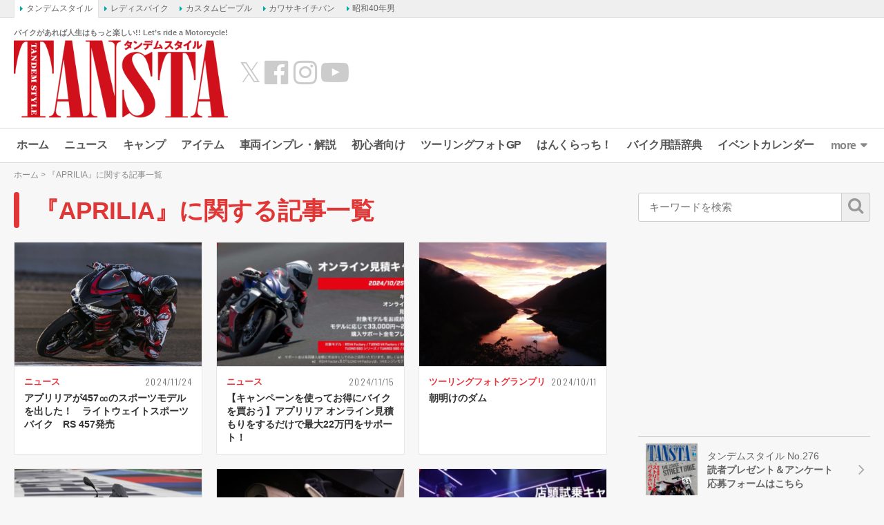

--- FILE ---
content_type: text/html; charset=UTF-8
request_url: https://www.tandem-style.com/tag/aprilia/
body_size: 19809
content:
<!DOCTYPE html>
<html lang="ja" prefix="og: http://ogp.me/ns# fb: http://ogp.me/ns/fb# website: http://ogp.me/ns/website#">
<head>
<meta charset="UTF-8">
<meta content="IE=edge" http-equiv="X-UA-Compatible">
<meta name="viewport" content="width=device-width,initial-scale=1.0,minimum-scale=1.0,maximum-scale=1.0,user-scalable=no">
<meta name="keywords" content="バイク,バイク雑誌,初心者,雑誌,オートバイ,BIKE,自動二輪,タンデム,旅行,ツーリング,YAMAHA,KAWASAKI,HONDA,SUZUKI,ヤマハ,カワサキ,ホンダ,スズキ,スクーター,webタンデム" />
<link rel="profile" href="http://gmpg.org/xfn/11">
<link rel="pingback" href="https://www.tandem-style.com/xmlrpc.php">
<title>『APRILIA 』に関する記事一覧 - タンデムスタイル</title>
<meta name='robots' content='index, follow, max-image-preview:large, max-snippet:-1, max-video-preview:-1' />

	<!-- This site is optimized with the Yoast SEO plugin v22.1 - https://yoast.com/wordpress/plugins/seo/ -->
	<meta name="description" content="キーワード「APRILIA 」に関する記事一覧です。" />
	<link rel="canonical" href="https://www.tandem-style.com/tag/aprilia/" />
	<script type="application/ld+json" class="yoast-schema-graph">{"@context":"https://schema.org","@graph":[{"@type":"CollectionPage","@id":"https://www.tandem-style.com/tag/aprilia/","url":"https://www.tandem-style.com/tag/aprilia/","name":"『APRILIA 』に関する記事一覧 - タンデムスタイル","isPartOf":{"@id":"https://www.tandem-style.com/#website"},"primaryImageOfPage":{"@id":"https://www.tandem-style.com/tag/aprilia/#primaryimage"},"image":{"@id":"https://www.tandem-style.com/tag/aprilia/#primaryimage"},"thumbnailUrl":"https://www.tandem-style.com/wp-content/uploads/2024/11/sub4.png","description":"キーワード「APRILIA 」に関する記事一覧です。","breadcrumb":{"@id":"https://www.tandem-style.com/tag/aprilia/#breadcrumb"},"inLanguage":"ja"},{"@type":"ImageObject","inLanguage":"ja","@id":"https://www.tandem-style.com/tag/aprilia/#primaryimage","url":"https://www.tandem-style.com/wp-content/uploads/2024/11/sub4.png","contentUrl":"https://www.tandem-style.com/wp-content/uploads/2024/11/sub4.png","width":856,"height":558},{"@type":"BreadcrumbList","@id":"https://www.tandem-style.com/tag/aprilia/#breadcrumb","itemListElement":[{"@type":"ListItem","position":1,"name":"ホーム","item":"https://www.tandem-style.com/"},{"@type":"ListItem","position":2,"name":"APRILIA"}]},{"@type":"WebSite","@id":"https://www.tandem-style.com/#website","url":"https://www.tandem-style.com/","name":"タンデムスタイル","description":"バイクがあれば人生はもっと楽しい!! Let’s ride a Motorcycle!","publisher":{"@id":"https://www.tandem-style.com/#organization"},"potentialAction":[{"@type":"SearchAction","target":{"@type":"EntryPoint","urlTemplate":"https://www.tandem-style.com/?s={search_term_string}"},"query-input":"required name=search_term_string"}],"inLanguage":"ja"},{"@type":"Organization","@id":"https://www.tandem-style.com/#organization","name":"株式会社クレタ","url":"https://www.tandem-style.com/","logo":{"@type":"ImageObject","inLanguage":"ja","@id":"https://www.tandem-style.com/#/schema/logo/image/","url":"https://www.tandem-style.com/wp-content/uploads/2017/12/crete_logo.png","contentUrl":"https://www.tandem-style.com/wp-content/uploads/2017/12/crete_logo.png","width":512,"height":512,"caption":"株式会社クレタ"},"image":{"@id":"https://www.tandem-style.com/#/schema/logo/image/"}}]}</script>
	<!-- / Yoast SEO plugin. -->


<link rel='dns-prefetch' href='//www.tandem-style.com' />
<link rel='dns-prefetch' href='//cdnjs.cloudflare.com' />
<link rel='dns-prefetch' href='//www.googletagmanager.com' />
<link rel='dns-prefetch' href='//pagead2.googlesyndication.com' />
<script type="text/javascript">
/* <![CDATA[ */
window._wpemojiSettings = {"baseUrl":"https:\/\/s.w.org\/images\/core\/emoji\/14.0.0\/72x72\/","ext":".png","svgUrl":"https:\/\/s.w.org\/images\/core\/emoji\/14.0.0\/svg\/","svgExt":".svg","source":{"concatemoji":"https:\/\/www.tandem-style.com\/wp-includes\/js\/wp-emoji-release.min.js?ver=6.4.7"}};
/*! This file is auto-generated */
!function(i,n){var o,s,e;function c(e){try{var t={supportTests:e,timestamp:(new Date).valueOf()};sessionStorage.setItem(o,JSON.stringify(t))}catch(e){}}function p(e,t,n){e.clearRect(0,0,e.canvas.width,e.canvas.height),e.fillText(t,0,0);var t=new Uint32Array(e.getImageData(0,0,e.canvas.width,e.canvas.height).data),r=(e.clearRect(0,0,e.canvas.width,e.canvas.height),e.fillText(n,0,0),new Uint32Array(e.getImageData(0,0,e.canvas.width,e.canvas.height).data));return t.every(function(e,t){return e===r[t]})}function u(e,t,n){switch(t){case"flag":return n(e,"\ud83c\udff3\ufe0f\u200d\u26a7\ufe0f","\ud83c\udff3\ufe0f\u200b\u26a7\ufe0f")?!1:!n(e,"\ud83c\uddfa\ud83c\uddf3","\ud83c\uddfa\u200b\ud83c\uddf3")&&!n(e,"\ud83c\udff4\udb40\udc67\udb40\udc62\udb40\udc65\udb40\udc6e\udb40\udc67\udb40\udc7f","\ud83c\udff4\u200b\udb40\udc67\u200b\udb40\udc62\u200b\udb40\udc65\u200b\udb40\udc6e\u200b\udb40\udc67\u200b\udb40\udc7f");case"emoji":return!n(e,"\ud83e\udef1\ud83c\udffb\u200d\ud83e\udef2\ud83c\udfff","\ud83e\udef1\ud83c\udffb\u200b\ud83e\udef2\ud83c\udfff")}return!1}function f(e,t,n){var r="undefined"!=typeof WorkerGlobalScope&&self instanceof WorkerGlobalScope?new OffscreenCanvas(300,150):i.createElement("canvas"),a=r.getContext("2d",{willReadFrequently:!0}),o=(a.textBaseline="top",a.font="600 32px Arial",{});return e.forEach(function(e){o[e]=t(a,e,n)}),o}function t(e){var t=i.createElement("script");t.src=e,t.defer=!0,i.head.appendChild(t)}"undefined"!=typeof Promise&&(o="wpEmojiSettingsSupports",s=["flag","emoji"],n.supports={everything:!0,everythingExceptFlag:!0},e=new Promise(function(e){i.addEventListener("DOMContentLoaded",e,{once:!0})}),new Promise(function(t){var n=function(){try{var e=JSON.parse(sessionStorage.getItem(o));if("object"==typeof e&&"number"==typeof e.timestamp&&(new Date).valueOf()<e.timestamp+604800&&"object"==typeof e.supportTests)return e.supportTests}catch(e){}return null}();if(!n){if("undefined"!=typeof Worker&&"undefined"!=typeof OffscreenCanvas&&"undefined"!=typeof URL&&URL.createObjectURL&&"undefined"!=typeof Blob)try{var e="postMessage("+f.toString()+"("+[JSON.stringify(s),u.toString(),p.toString()].join(",")+"));",r=new Blob([e],{type:"text/javascript"}),a=new Worker(URL.createObjectURL(r),{name:"wpTestEmojiSupports"});return void(a.onmessage=function(e){c(n=e.data),a.terminate(),t(n)})}catch(e){}c(n=f(s,u,p))}t(n)}).then(function(e){for(var t in e)n.supports[t]=e[t],n.supports.everything=n.supports.everything&&n.supports[t],"flag"!==t&&(n.supports.everythingExceptFlag=n.supports.everythingExceptFlag&&n.supports[t]);n.supports.everythingExceptFlag=n.supports.everythingExceptFlag&&!n.supports.flag,n.DOMReady=!1,n.readyCallback=function(){n.DOMReady=!0}}).then(function(){return e}).then(function(){var e;n.supports.everything||(n.readyCallback(),(e=n.source||{}).concatemoji?t(e.concatemoji):e.wpemoji&&e.twemoji&&(t(e.twemoji),t(e.wpemoji)))}))}((window,document),window._wpemojiSettings);
/* ]]> */
</script>
<style id='wp-emoji-styles-inline-css' type='text/css'>

	img.wp-smiley, img.emoji {
		display: inline !important;
		border: none !important;
		box-shadow: none !important;
		height: 1em !important;
		width: 1em !important;
		margin: 0 0.07em !important;
		vertical-align: -0.1em !important;
		background: none !important;
		padding: 0 !important;
	}
</style>
<link rel='stylesheet' id='wp-block-library-css' href='https://www.tandem-style.com/wp-includes/css/dist/block-library/style.min.css?ver=6.4.7' type='text/css' media='all' />
<style id='classic-theme-styles-inline-css' type='text/css'>
/*! This file is auto-generated */
.wp-block-button__link{color:#fff;background-color:#32373c;border-radius:9999px;box-shadow:none;text-decoration:none;padding:calc(.667em + 2px) calc(1.333em + 2px);font-size:1.125em}.wp-block-file__button{background:#32373c;color:#fff;text-decoration:none}
</style>
<style id='global-styles-inline-css' type='text/css'>
body{--wp--preset--color--black: #000000;--wp--preset--color--cyan-bluish-gray: #abb8c3;--wp--preset--color--white: #ffffff;--wp--preset--color--pale-pink: #f78da7;--wp--preset--color--vivid-red: #cf2e2e;--wp--preset--color--luminous-vivid-orange: #ff6900;--wp--preset--color--luminous-vivid-amber: #fcb900;--wp--preset--color--light-green-cyan: #7bdcb5;--wp--preset--color--vivid-green-cyan: #00d084;--wp--preset--color--pale-cyan-blue: #8ed1fc;--wp--preset--color--vivid-cyan-blue: #0693e3;--wp--preset--color--vivid-purple: #9b51e0;--wp--preset--gradient--vivid-cyan-blue-to-vivid-purple: linear-gradient(135deg,rgba(6,147,227,1) 0%,rgb(155,81,224) 100%);--wp--preset--gradient--light-green-cyan-to-vivid-green-cyan: linear-gradient(135deg,rgb(122,220,180) 0%,rgb(0,208,130) 100%);--wp--preset--gradient--luminous-vivid-amber-to-luminous-vivid-orange: linear-gradient(135deg,rgba(252,185,0,1) 0%,rgba(255,105,0,1) 100%);--wp--preset--gradient--luminous-vivid-orange-to-vivid-red: linear-gradient(135deg,rgba(255,105,0,1) 0%,rgb(207,46,46) 100%);--wp--preset--gradient--very-light-gray-to-cyan-bluish-gray: linear-gradient(135deg,rgb(238,238,238) 0%,rgb(169,184,195) 100%);--wp--preset--gradient--cool-to-warm-spectrum: linear-gradient(135deg,rgb(74,234,220) 0%,rgb(151,120,209) 20%,rgb(207,42,186) 40%,rgb(238,44,130) 60%,rgb(251,105,98) 80%,rgb(254,248,76) 100%);--wp--preset--gradient--blush-light-purple: linear-gradient(135deg,rgb(255,206,236) 0%,rgb(152,150,240) 100%);--wp--preset--gradient--blush-bordeaux: linear-gradient(135deg,rgb(254,205,165) 0%,rgb(254,45,45) 50%,rgb(107,0,62) 100%);--wp--preset--gradient--luminous-dusk: linear-gradient(135deg,rgb(255,203,112) 0%,rgb(199,81,192) 50%,rgb(65,88,208) 100%);--wp--preset--gradient--pale-ocean: linear-gradient(135deg,rgb(255,245,203) 0%,rgb(182,227,212) 50%,rgb(51,167,181) 100%);--wp--preset--gradient--electric-grass: linear-gradient(135deg,rgb(202,248,128) 0%,rgb(113,206,126) 100%);--wp--preset--gradient--midnight: linear-gradient(135deg,rgb(2,3,129) 0%,rgb(40,116,252) 100%);--wp--preset--font-size--small: 13px;--wp--preset--font-size--medium: 20px;--wp--preset--font-size--large: 36px;--wp--preset--font-size--x-large: 42px;--wp--preset--spacing--20: 0.44rem;--wp--preset--spacing--30: 0.67rem;--wp--preset--spacing--40: 1rem;--wp--preset--spacing--50: 1.5rem;--wp--preset--spacing--60: 2.25rem;--wp--preset--spacing--70: 3.38rem;--wp--preset--spacing--80: 5.06rem;--wp--preset--shadow--natural: 6px 6px 9px rgba(0, 0, 0, 0.2);--wp--preset--shadow--deep: 12px 12px 50px rgba(0, 0, 0, 0.4);--wp--preset--shadow--sharp: 6px 6px 0px rgba(0, 0, 0, 0.2);--wp--preset--shadow--outlined: 6px 6px 0px -3px rgba(255, 255, 255, 1), 6px 6px rgba(0, 0, 0, 1);--wp--preset--shadow--crisp: 6px 6px 0px rgba(0, 0, 0, 1);}:where(.is-layout-flex){gap: 0.5em;}:where(.is-layout-grid){gap: 0.5em;}body .is-layout-flow > .alignleft{float: left;margin-inline-start: 0;margin-inline-end: 2em;}body .is-layout-flow > .alignright{float: right;margin-inline-start: 2em;margin-inline-end: 0;}body .is-layout-flow > .aligncenter{margin-left: auto !important;margin-right: auto !important;}body .is-layout-constrained > .alignleft{float: left;margin-inline-start: 0;margin-inline-end: 2em;}body .is-layout-constrained > .alignright{float: right;margin-inline-start: 2em;margin-inline-end: 0;}body .is-layout-constrained > .aligncenter{margin-left: auto !important;margin-right: auto !important;}body .is-layout-constrained > :where(:not(.alignleft):not(.alignright):not(.alignfull)){max-width: var(--wp--style--global--content-size);margin-left: auto !important;margin-right: auto !important;}body .is-layout-constrained > .alignwide{max-width: var(--wp--style--global--wide-size);}body .is-layout-flex{display: flex;}body .is-layout-flex{flex-wrap: wrap;align-items: center;}body .is-layout-flex > *{margin: 0;}body .is-layout-grid{display: grid;}body .is-layout-grid > *{margin: 0;}:where(.wp-block-columns.is-layout-flex){gap: 2em;}:where(.wp-block-columns.is-layout-grid){gap: 2em;}:where(.wp-block-post-template.is-layout-flex){gap: 1.25em;}:where(.wp-block-post-template.is-layout-grid){gap: 1.25em;}.has-black-color{color: var(--wp--preset--color--black) !important;}.has-cyan-bluish-gray-color{color: var(--wp--preset--color--cyan-bluish-gray) !important;}.has-white-color{color: var(--wp--preset--color--white) !important;}.has-pale-pink-color{color: var(--wp--preset--color--pale-pink) !important;}.has-vivid-red-color{color: var(--wp--preset--color--vivid-red) !important;}.has-luminous-vivid-orange-color{color: var(--wp--preset--color--luminous-vivid-orange) !important;}.has-luminous-vivid-amber-color{color: var(--wp--preset--color--luminous-vivid-amber) !important;}.has-light-green-cyan-color{color: var(--wp--preset--color--light-green-cyan) !important;}.has-vivid-green-cyan-color{color: var(--wp--preset--color--vivid-green-cyan) !important;}.has-pale-cyan-blue-color{color: var(--wp--preset--color--pale-cyan-blue) !important;}.has-vivid-cyan-blue-color{color: var(--wp--preset--color--vivid-cyan-blue) !important;}.has-vivid-purple-color{color: var(--wp--preset--color--vivid-purple) !important;}.has-black-background-color{background-color: var(--wp--preset--color--black) !important;}.has-cyan-bluish-gray-background-color{background-color: var(--wp--preset--color--cyan-bluish-gray) !important;}.has-white-background-color{background-color: var(--wp--preset--color--white) !important;}.has-pale-pink-background-color{background-color: var(--wp--preset--color--pale-pink) !important;}.has-vivid-red-background-color{background-color: var(--wp--preset--color--vivid-red) !important;}.has-luminous-vivid-orange-background-color{background-color: var(--wp--preset--color--luminous-vivid-orange) !important;}.has-luminous-vivid-amber-background-color{background-color: var(--wp--preset--color--luminous-vivid-amber) !important;}.has-light-green-cyan-background-color{background-color: var(--wp--preset--color--light-green-cyan) !important;}.has-vivid-green-cyan-background-color{background-color: var(--wp--preset--color--vivid-green-cyan) !important;}.has-pale-cyan-blue-background-color{background-color: var(--wp--preset--color--pale-cyan-blue) !important;}.has-vivid-cyan-blue-background-color{background-color: var(--wp--preset--color--vivid-cyan-blue) !important;}.has-vivid-purple-background-color{background-color: var(--wp--preset--color--vivid-purple) !important;}.has-black-border-color{border-color: var(--wp--preset--color--black) !important;}.has-cyan-bluish-gray-border-color{border-color: var(--wp--preset--color--cyan-bluish-gray) !important;}.has-white-border-color{border-color: var(--wp--preset--color--white) !important;}.has-pale-pink-border-color{border-color: var(--wp--preset--color--pale-pink) !important;}.has-vivid-red-border-color{border-color: var(--wp--preset--color--vivid-red) !important;}.has-luminous-vivid-orange-border-color{border-color: var(--wp--preset--color--luminous-vivid-orange) !important;}.has-luminous-vivid-amber-border-color{border-color: var(--wp--preset--color--luminous-vivid-amber) !important;}.has-light-green-cyan-border-color{border-color: var(--wp--preset--color--light-green-cyan) !important;}.has-vivid-green-cyan-border-color{border-color: var(--wp--preset--color--vivid-green-cyan) !important;}.has-pale-cyan-blue-border-color{border-color: var(--wp--preset--color--pale-cyan-blue) !important;}.has-vivid-cyan-blue-border-color{border-color: var(--wp--preset--color--vivid-cyan-blue) !important;}.has-vivid-purple-border-color{border-color: var(--wp--preset--color--vivid-purple) !important;}.has-vivid-cyan-blue-to-vivid-purple-gradient-background{background: var(--wp--preset--gradient--vivid-cyan-blue-to-vivid-purple) !important;}.has-light-green-cyan-to-vivid-green-cyan-gradient-background{background: var(--wp--preset--gradient--light-green-cyan-to-vivid-green-cyan) !important;}.has-luminous-vivid-amber-to-luminous-vivid-orange-gradient-background{background: var(--wp--preset--gradient--luminous-vivid-amber-to-luminous-vivid-orange) !important;}.has-luminous-vivid-orange-to-vivid-red-gradient-background{background: var(--wp--preset--gradient--luminous-vivid-orange-to-vivid-red) !important;}.has-very-light-gray-to-cyan-bluish-gray-gradient-background{background: var(--wp--preset--gradient--very-light-gray-to-cyan-bluish-gray) !important;}.has-cool-to-warm-spectrum-gradient-background{background: var(--wp--preset--gradient--cool-to-warm-spectrum) !important;}.has-blush-light-purple-gradient-background{background: var(--wp--preset--gradient--blush-light-purple) !important;}.has-blush-bordeaux-gradient-background{background: var(--wp--preset--gradient--blush-bordeaux) !important;}.has-luminous-dusk-gradient-background{background: var(--wp--preset--gradient--luminous-dusk) !important;}.has-pale-ocean-gradient-background{background: var(--wp--preset--gradient--pale-ocean) !important;}.has-electric-grass-gradient-background{background: var(--wp--preset--gradient--electric-grass) !important;}.has-midnight-gradient-background{background: var(--wp--preset--gradient--midnight) !important;}.has-small-font-size{font-size: var(--wp--preset--font-size--small) !important;}.has-medium-font-size{font-size: var(--wp--preset--font-size--medium) !important;}.has-large-font-size{font-size: var(--wp--preset--font-size--large) !important;}.has-x-large-font-size{font-size: var(--wp--preset--font-size--x-large) !important;}
.wp-block-navigation a:where(:not(.wp-element-button)){color: inherit;}
:where(.wp-block-post-template.is-layout-flex){gap: 1.25em;}:where(.wp-block-post-template.is-layout-grid){gap: 1.25em;}
:where(.wp-block-columns.is-layout-flex){gap: 2em;}:where(.wp-block-columns.is-layout-grid){gap: 2em;}
.wp-block-pullquote{font-size: 1.5em;line-height: 1.6;}
</style>
<link rel='stylesheet' id='jquery-fancybox-css' href='https://www.tandem-style.com/wp-content/plugins/wp-fancybox-3/assets/css/jquery.fancybox.min.css?ver=1.0.12' type='text/css' media='screen' />
<link rel='stylesheet' id='open-sans-800-css' href='https://fonts.googleapis.com/css2?family=Open+Sans%3Awght%40800&#038;display=swap&#038;ver=6.4.7' type='text/css' media='all' />
<link rel='stylesheet' id='oswald-css' href='https://fonts.googleapis.com/css2?family=Oswald%3Awght%40300%3B400%3B600&#038;display=swap&#038;ver=6.4.7' type='text/css' media='all' />
<link rel='stylesheet' id='roboto-condensed-css' href='https://fonts.googleapis.com/css2?family=Roboto+Condensed%3Awght%40400%3B700&#038;display=swap&#038;ver=6.4.7' type='text/css' media='all' />
<link rel='stylesheet' id='roboto-css' href='https://fonts.googleapis.com/css2?family=Roboto%3Awght%40400%3B700&#038;display=swap&#038;ver=6.4.7' type='text/css' media='all' />
<link rel='stylesheet' id='font-awesome-css' href='//maxcdn.bootstrapcdn.com/font-awesome/4.7.0/css/font-awesome.min.css?ver=4.7.0' type='text/css' media='all' />
<link rel='stylesheet' id='animate-css' href='//cdnjs.cloudflare.com/ajax/libs/animate.css/3.7.2/animate.min.css?ver=3.7.2' type='text/css' media='screen' />
<link rel='stylesheet' id='tippy-css' href='https://www.tandem-style.com/wp-content/themes/tandemstyle/includes/css/tippy.css?ver=2.0.9' type='text/css' media='all' />
<link rel='stylesheet' id='bootstrap-grid-css' href='https://www.tandem-style.com/wp-content/themes/tandemstyle/includes/css/bootstrap-grid.css?ver=4.1.3-20210121' type='text/css' media='all' />
<link rel='stylesheet' id='select2-css' href='https://cdnjs.cloudflare.com/ajax/libs/select2/4.0.5/css/select2.min.css?ver=4.0.5' type='text/css' media='all' />
<link rel='stylesheet' id='tandemstyle-css' href='https://www.tandem-style.com/wp-content/themes/tandemstyle/includes/css/tandemstyle.css?ver=1701837720' type='text/css' media='all' />
<link rel='stylesheet' id='bxslider-css' href='https://www.tandem-style.com/wp-content/themes/tandemstyle/includes/css/jquery.bxslider.css?ver=4.2.5' type='text/css' media='all' />
<link rel='stylesheet' id='swiper-css' href='https://www.tandem-style.com/wp-content/themes/tandemstyle/includes/css/swiper.css?ver=4.2.0' type='text/css' media='all' />
<script type="text/javascript" src="https://www.tandem-style.com/wp-includes/js/jquery/jquery.min.js?ver=3.7.1" id="jquery-core-js"></script>
<script type="text/javascript" src="https://www.tandem-style.com/wp-includes/js/jquery/jquery-migrate.min.js?ver=3.4.1" id="jquery-migrate-js"></script>
<script type="text/javascript" src="https://www.tandem-style.com/wp-content/themes/tandemstyle/includes/js/jquery.easing.1.3.min.js?ver=1.3" id="jquery-easing-js"></script>

<!-- Google アナリティクス スニペット (Site Kit が追加) -->
<script type="text/javascript" src="https://www.googletagmanager.com/gtag/js?id=G-PSH04TBYN3" id="google_gtagjs-js" async></script>
<script type="text/javascript" id="google_gtagjs-js-after">
/* <![CDATA[ */
window.dataLayer = window.dataLayer || [];function gtag(){dataLayer.push(arguments);}
gtag('set', 'linker', {"domains":["www.tandem-style.com"]} );
gtag("js", new Date());
gtag("set", "developer_id.dZTNiMT", true);
gtag("config", "G-PSH04TBYN3");
/* ]]> */
</script>

<!-- (ここまで) Google アナリティクス スニペット (Site Kit が追加) -->
<link rel="https://api.w.org/" href="https://www.tandem-style.com/wp-json/" /><link rel="alternate" type="application/json" href="https://www.tandem-style.com/wp-json/wp/v2/tags/493" /><meta name="generator" content="Site Kit by Google 1.120.0" />
<!-- Google AdSense meta tags added by Site Kit -->
<meta name="google-adsense-platform-account" content="ca-host-pub-2644536267352236">
<meta name="google-adsense-platform-domain" content="sitekit.withgoogle.com">
<!-- End Google AdSense meta tags added by Site Kit -->
<link rel="shortcut icon" type="image/x-icon" href="https://www.tandem-style.com/wp-content/uploads/2016/06/favicon.ico" />

<!-- Google AdSense スニペット (Site Kit が追加) -->
<script type="text/javascript" async="async" src="https://pagead2.googlesyndication.com/pagead/js/adsbygoogle.js?client=ca-pub-0634573531251113&amp;host=ca-host-pub-2644536267352236" crossorigin="anonymous"></script>

<!-- (ここまで) Google AdSense スニペット (Site Kit が追加) -->

<!-- Google タグ マネージャー スニペット (Site Kit が追加) -->
<script type="text/javascript">
/* <![CDATA[ */

			( function( w, d, s, l, i ) {
				w[l] = w[l] || [];
				w[l].push( {'gtm.start': new Date().getTime(), event: 'gtm.js'} );
				var f = d.getElementsByTagName( s )[0],
					j = d.createElement( s ), dl = l != 'dataLayer' ? '&l=' + l : '';
				j.async = true;
				j.src = 'https://www.googletagmanager.com/gtm.js?id=' + i + dl;
				f.parentNode.insertBefore( j, f );
			} )( window, document, 'script', 'dataLayer', 'GTM-MLCXKW4' );
			
/* ]]> */
</script>

<!-- (ここまで) Google タグ マネージャー スニペット (Site Kit が追加) -->
<link rel="icon" href="https://www.tandem-style.com/wp-content/uploads/2025/08/cropped-ts_favicon-32x32.png" sizes="32x32" />
<link rel="icon" href="https://www.tandem-style.com/wp-content/uploads/2025/08/cropped-ts_favicon-192x192.png" sizes="192x192" />
<link rel="apple-touch-icon" href="https://www.tandem-style.com/wp-content/uploads/2025/08/cropped-ts_favicon-180x180.png" />
<meta name="msapplication-TileImage" content="https://www.tandem-style.com/wp-content/uploads/2025/08/cropped-ts_favicon-270x270.png" />
<!-- ## NXS/OG ## --><!-- ## NXSOGTAGS ## --><!-- ## NXS/OG ## -->

<script async src="https://securepubads.g.doubleclick.net/tag/js/gpt.js"></script>
<script>
	var googletag = googletag || {};
	googletag.cmd = googletag.cmd || [];

	var pbjs = pbjs || {};
	pbjs.que = pbjs.que || [];
	var failSafeTimeout = 2500;

	var path_value = location.pathname.substr(0, 40);
	var ref_value = document.referrer ? document.referrer.split("/")[2] : 'null';
	googletag.cmd.push(function() {
		googletag.defineSlot('/22866471557/TS/TS_PCALOT', [[1, 1], [468, 60], 'fluid'], 'TS/TS_PCALOT').addService(googletag.pubads());
		googletag.defineSlot('/22866471557/TS/TS_PCALOT2', [[1, 1], [300, 250], [300, 600], 'fluid'], 'TS/TS_PCALOT2').addService(googletag.pubads());
		googletag.defineSlot('/22866471557/TS/TS_PCALTP', [[1, 1], [300, 250], [336, 280], [680, 280], 'fluid'], 'TS/TS_PCALTP').addService(googletag.pubads());
		googletag.defineSlot('/22866471557/TS/TS_PCALMD', [[1, 1], [300, 250], [336, 280], [680, 280], 'fluid'], 'TS/TS_PCALMD').addService(googletag.pubads());
		googletag.defineSlot('/22866471557/TS/TS_PCALBM', [[1, 1], [300, 250], [336, 280], [680, 280], 'fluid'], 'TS/TS_PCALBM').addService(googletag.pubads());
		googletag.pubads().enableSingleRequest();
		googletag.pubads().setTargeting('URLs', path_value);
		googletag.pubads().disableInitialLoad();
		googletag.enableServices();

		function callAdserver() {
			if (pbjs.adserverCalled) return;
			pbjs.adserverCalled = true;
			googletag.pubads().refresh();
		}

		pbjs.que.push(function() {
			pbjs.rp.requestBids({
				callback: callAdserver
			});
		});

		setTimeout(function() {
				callAdserver();
		}, failSafeTimeout);
	});
</script>

<script type="text/javascript" src="//mlb.valuecommerce.com/mylinkbox.js" async></script>

</head>
<body class="archive tag tag-aprilia tag-493">


<!-- Google Tag Manager (noscript) -->
<noscript><iframe src="https://www.googletagmanager.com/ns.html?id=GTM-MLCXKW4"
height="0" width="0" style="display:none;visibility:hidden"></iframe></noscript>
<!-- End Google Tag Manager (noscript) -->

<div id="fb-root"></div>
<script>(function(d, s, id) {
  var js, fjs = d.getElementsByTagName(s)[0];
  if (d.getElementById(id)) return;
  js = d.createElement(s); js.id = id;
  js.src = "//connect.facebook.net/ja_JP/sdk.js#xfbml=1&version=v2.9&appId=248318282238294";
  fjs.parentNode.insertBefore(js, fjs);
}(document, 'script', 'facebook-jssdk'));</script>

<aside class="crete-bar">
	<div class="crete-bar-body">
		<div class="menu menu-website">
			<p class="menu-title">姉妹サイト</p>
			<div class="child-menu">
				<ul>
					<li><a class="current" href="https://www.tandem-style.com/" target="_blank">タンデムスタイル</a></li>
					<li><a href="https://www.l-bike.com/" target="_blank">レディスバイク</a></li>
					<li><a href="https://www.custom-people.jp/" target="_blank">カスタムピープル</a></li>
					<li><a href="https://www.kawasaki1ban.com/" target="_blank">カワサキイチバン</a></li>
					<li><a href="https://www.s40otoko.com/" target="_blank">昭和40年男</a></li>
				</ul>
			</div>
		</div>
	</div>
</aside>

<div id="wrapper" class="wrapper">
	<div class="header-wrapper">
	<header id="header" class="header">
		<div class="header-left">
			<div class="header-logo">
				<p class="description">バイクがあれば人生はもっと楽しい!! Let’s ride a Motorcycle!</p>
				<h2 class="logo">
					<a href="https://www.tandem-style.com" title="タンデムスタイル"><img src="https://www.tandem-style.com/wp-content/themes/tandemstyle/images/tansta-logo.png" alt="タンデムスタイル" title="タンデムスタイル" /></a>
				</h2>
			</div>
			<ul class="header-link">
				<li><a class="twitter" href="https://x.com/tandemstyle" target="_blank">&#x1D54F;</a></li>
				<li><a class="facebook" href="https://www.facebook.com/tandemstyle.heri/" target="_blank"><i class="fa fa-fw fa-facebook-official"></i></a></li>
				<li><a class="twitter" href="https://www.instagram.com/tansta_motogram/" target="_blank"><i class="fa fa-instagram"></i></a></li>
				<li><a class="youtube" href="https://www.youtube.com/channel/UCrcKIVoda8rYQ0fz4QLxUgw" target="_blank"><i class="fa fa-fw fa-youtube-play"></i></a></li>
			</ul>
		</div>

			<div id="head_banner" class="header-right col">
		<!-- /22866471557/TS/TS_PCALOT -->
		<div id='TS/TS_PCALOT' style='min-width: 468px; min-height: 60px;'>
			<script>
				googletag.cmd.push(function() { googletag.display('TS/TS_PCALOT'); });
			</script>
		</div>
	</div>

	</header>

	<div id="menu" class="swiper-menu">
		<ul id="main_menu" class="main_menu swiper-wrapper"><li id="menu-item-8" class="home menu-item menu-item-type-custom menu-item-object-custom menu-item-home swiper-slide menu-item-8"><a title="ホーム" href="https://www.tandem-style.com/">ホーム</a></li>
<li id="menu-item-5818" class="news menu-item menu-item-type-custom menu-item-object-custom swiper-slide menu-item-5818"><a href="https://www.tandem-style.com/news/">ニュース</a></li>
<li id="menu-item-96135" class="menu-item menu-item-type-custom menu-item-object-custom swiper-slide menu-item-96135"><a href="https://www.tandem-style.com/tag/camp">キャンプ</a></li>
<li id="menu-item-53302" class="item menu-item menu-item-type-custom menu-item-object-custom swiper-slide menu-item-53302"><a href="https://www.tandem-style.com/item/">アイテム</a></li>
<li id="menu-item-10" class="bike menu-item menu-item-type-custom menu-item-object-custom swiper-slide menu-item-10"><a title="車両インプレ・解説" href="https://www.tandem-style.com/bike/">車両インプレ・解説</a></li>
<li id="menu-item-36412" class="beginner menu-item menu-item-type-custom menu-item-object-custom swiper-slide menu-item-36412"><a title="初心者向け" href="https://www.tandem-style.com/beginner/">初心者向け</a></li>
<li id="menu-item-6931" class="photo_gp menu-item menu-item-type-custom menu-item-object-custom swiper-slide menu-item-6931"><a href="https://www.tandem-style.com/photo_gp/">ツーリングフォトGP</a></li>
<li id="menu-item-46702" class="hanclutch menu-item menu-item-type-custom menu-item-object-custom swiper-slide menu-item-46702"><a href="https://www.tandem-style.com/hanclutch/">はんくらっち！</a></li>
<li id="menu-item-9840" class="words menu-item menu-item-type-custom menu-item-object-custom swiper-slide menu-item-9840"><a href="https://www.tandem-style.com/words/">バイク用語辞典</a></li>
<li id="menu-item-5890" class="menu-item menu-item-type-custom menu-item-object-custom swiper-slide menu-item-5890"><a href="https://www.tandem-style.com/event_calendar/">イベントカレンダー</a></li>
<li id="menu-item-96134" class="parent-blank menu-item menu-item-type-custom menu-item-object-custom menu-item-has-children swiper-slide menu-item-96134"><a href="#">more</a>
<ul class="sub-menu">
	<li id="menu-item-13" class="information menu-item menu-item-type-custom menu-item-object-custom swiper-slide menu-item-13"><a title="お知らせ" href="https://www.tandem-style.com/information/">お知らせ</a></li>
	<li id="menu-item-42448" class="foothold menu-item menu-item-type-custom menu-item-object-custom swiper-slide menu-item-42448"><a title="足つき" href="https://www.tandem-style.com/foothold/">足つき</a></li>
	<li id="menu-item-9" class="column menu-item menu-item-type-custom menu-item-object-custom swiper-slide menu-item-9"><a title="コラム" href="https://www.tandem-style.com/column/">コラム</a></li>
</ul>
</li>
</ul>
		<div class="swiper-scrollbar"></div>
	</div>

	</div>


	<p class="breadcrumbs_list"><a href="https://www.tandem-style.com" title="ホーム">ホーム</a> &gt; 『APRILIA』に関する記事一覧</p>


	<div class="content-container">
		<div class="content-primary">

			<h1 class="list-title">『APRILIA』に関する記事一覧</h1>

			<ul class="card-list">
				<li class="card card-news">
					<a class="card-body" href="https://www.tandem-style.com/news/136212/">
						<div class="thumbnail-wrapper">
							<span class="clip"><img width="440" height="287" src="https://www.tandem-style.com/wp-content/uploads/2024/11/sub4-440x287.png" class="thumbnail landscape adjust-height wp-post-image" alt="アプリリアが457㏄のスポーツモデルを出した！　ライトウェイトスポーツバイク　RS 457発売" decoding="async" fetchpriority="high" srcset="https://www.tandem-style.com/wp-content/uploads/2024/11/sub4-440x287.png 440w, https://www.tandem-style.com/wp-content/uploads/2024/11/sub4-210x137.png 210w, https://www.tandem-style.com/wp-content/uploads/2024/11/sub4-768x501.png 768w, https://www.tandem-style.com/wp-content/uploads/2024/11/sub4-190x124.png 190w, https://www.tandem-style.com/wp-content/uploads/2024/11/sub4-680x443.png 680w, https://www.tandem-style.com/wp-content/uploads/2024/11/sub4.png 856w" sizes="(max-width: 440px) 100vw, 440px" /></span>
						</div>
						<div class="card-block">
							<div class="meta-wrapper">
								<p class="meta">ニュース</p>
								<p class="date">2024/11/24</p>
							</div>
							<div class="title-wrapper">
								<h2 class="title">アプリリアが457㏄のスポーツモデルを出した！　ライトウェイトスポーツバイク　RS 457発売</h2>
							</div>
						</div>
					</a>
				</li>				<li class="card card-news">
					<a class="card-body" href="https://www.tandem-style.com/news/135777/">
						<div class="thumbnail-wrapper">
							<span class="clip"><img width="440" height="183" src="https://www.tandem-style.com/wp-content/uploads/2024/10/main-440x183.png" class="thumbnail landscape adjust-height wp-post-image" alt="【キャンペーンを使ってお得にバイクを買おう】アプリリア オンライン見積もりをするだけで最大22万円をサポート！" decoding="async" srcset="https://www.tandem-style.com/wp-content/uploads/2024/10/main-440x183.png 440w, https://www.tandem-style.com/wp-content/uploads/2024/10/main-210x87.png 210w, https://www.tandem-style.com/wp-content/uploads/2024/10/main-768x320.png 768w, https://www.tandem-style.com/wp-content/uploads/2024/10/main-1536x639.png 1536w, https://www.tandem-style.com/wp-content/uploads/2024/10/main-190x79.png 190w, https://www.tandem-style.com/wp-content/uploads/2024/10/main-680x283.png 680w, https://www.tandem-style.com/wp-content/uploads/2024/10/main.png 1581w" sizes="(max-width: 440px) 100vw, 440px" /></span>
						</div>
						<div class="card-block">
							<div class="meta-wrapper">
								<p class="meta">ニュース</p>
								<p class="date">2024/11/15</p>
							</div>
							<div class="title-wrapper">
								<h2 class="title">【キャンペーンを使ってお得にバイクを買おう】アプリリア オンライン見積もりをするだけで最大22万円をサポート！</h2>
							</div>
						</div>
					</a>
				</li>				<li class="card card-photo_gp">
					<a class="card-body" href="https://www.tandem-style.com/photo_gp/135109/">
						<div class="thumbnail-wrapper">
							<span class="clip"><img width="440" height="248" src="https://www.tandem-style.com/wp-content/uploads/2024/10/your-upload-DSC_0283-440x248.jpg" class="thumbnail landscape adjust-height wp-post-image" alt="朝明けのダム" decoding="async" srcset="https://www.tandem-style.com/wp-content/uploads/2024/10/your-upload-DSC_0283-440x248.jpg 440w, https://www.tandem-style.com/wp-content/uploads/2024/10/your-upload-DSC_0283-210x118.jpg 210w, https://www.tandem-style.com/wp-content/uploads/2024/10/your-upload-DSC_0283-768x433.jpg 768w, https://www.tandem-style.com/wp-content/uploads/2024/10/your-upload-DSC_0283-1536x866.jpg 1536w, https://www.tandem-style.com/wp-content/uploads/2024/10/your-upload-DSC_0283-2048x1154.jpg 2048w, https://www.tandem-style.com/wp-content/uploads/2024/10/your-upload-DSC_0283-190x107.jpg 190w, https://www.tandem-style.com/wp-content/uploads/2024/10/your-upload-DSC_0283-680x383.jpg 680w" sizes="(max-width: 440px) 100vw, 440px" /></span>
						</div>
						<div class="card-block">
							<div class="meta-wrapper">
								<p class="meta">ツーリングフォトグランプリ</p>
								<p class="date">2024/10/11</p>
							</div>
							<div class="title-wrapper">
								<h2 class="title">朝明けのダム</h2>
							</div>
						</div>
					</a>
				</li>				<li class="card card-news">
					<a class="card-body" href="https://www.tandem-style.com/news/134677/">
						<div class="thumbnail-wrapper">
							<span class="clip"><img width="440" height="293" src="https://www.tandem-style.com/wp-content/uploads/2024/09/AC1_8584-440x293.jpg" class="thumbnail landscape wp-post-image" alt="MotoGPマシンマシンのDNAを受け継ぐスクーター aprilia SR GT 200レプリカが登場！" decoding="async" loading="lazy" srcset="https://www.tandem-style.com/wp-content/uploads/2024/09/AC1_8584-440x293.jpg 440w, https://www.tandem-style.com/wp-content/uploads/2024/09/AC1_8584-210x140.jpg 210w, https://www.tandem-style.com/wp-content/uploads/2024/09/AC1_8584-768x512.jpg 768w, https://www.tandem-style.com/wp-content/uploads/2024/09/AC1_8584-1536x1024.jpg 1536w, https://www.tandem-style.com/wp-content/uploads/2024/09/AC1_8584-190x127.jpg 190w, https://www.tandem-style.com/wp-content/uploads/2024/09/AC1_8584-680x453.jpg 680w, https://www.tandem-style.com/wp-content/uploads/2024/09/AC1_8584.jpg 2000w" sizes="(max-width: 440px) 100vw, 440px" /></span>
						</div>
						<div class="card-block">
							<div class="meta-wrapper">
								<p class="meta">ニュース</p>
								<p class="date">2024/09/14</p>
							</div>
							<div class="title-wrapper">
								<h2 class="title">MotoGPマシンマシンのDNAを受け継ぐスクーター aprilia SR GT 200レプリカが登場！</h2>
							</div>
						</div>
					</a>
				</li>				<li class="card card-news">
					<a class="card-body" href="https://www.tandem-style.com/news/133924/">
						<div class="thumbnail-wrapper">
							<span class="clip"><img width="440" height="183" src="https://www.tandem-style.com/wp-content/uploads/2024/08/th_AP-exhaust-24sep-a-440x183.jpg" class="thumbnail landscape adjust-height wp-post-image" alt="アプリリアの純正アクセサリー“アクラポビッチ サイレンサーキット”を20％オフでゲットできるチャンス" decoding="async" loading="lazy" srcset="https://www.tandem-style.com/wp-content/uploads/2024/08/th_AP-exhaust-24sep-a-440x183.jpg 440w, https://www.tandem-style.com/wp-content/uploads/2024/08/th_AP-exhaust-24sep-a-210x88.jpg 210w, https://www.tandem-style.com/wp-content/uploads/2024/08/th_AP-exhaust-24sep-a-768x320.jpg 768w, https://www.tandem-style.com/wp-content/uploads/2024/08/th_AP-exhaust-24sep-a-190x79.jpg 190w, https://www.tandem-style.com/wp-content/uploads/2024/08/th_AP-exhaust-24sep-a-680x283.jpg 680w, https://www.tandem-style.com/wp-content/uploads/2024/08/th_AP-exhaust-24sep-a.jpg 1200w" sizes="(max-width: 440px) 100vw, 440px" /></span>
						</div>
						<div class="card-block">
							<div class="meta-wrapper">
								<p class="meta">ニュース</p>
								<p class="date">2024/08/19</p>
							</div>
							<div class="title-wrapper">
								<h2 class="title">アプリリアの純正アクセサリー“アクラポビッチ サイレンサーキット”を20％オフでゲットできるチャンス</h2>
							</div>
						</div>
					</a>
				</li>				<li class="card card-news">
					<a class="card-body" href="https://www.tandem-style.com/news/130850/">
						<div class="thumbnail-wrapper">
							<span class="clip"><img width="440" height="183" src="https://www.tandem-style.com/wp-content/uploads/2024/04/AP-testride-cmp-e-440x183.jpg" class="thumbnail landscape adjust-height wp-post-image" alt="Aprilia RSV4 Factory・RS660シリーズなど対象モデルを試乗すると最大19万8,000円の購入サポートが受けられる！" decoding="async" loading="lazy" srcset="https://www.tandem-style.com/wp-content/uploads/2024/04/AP-testride-cmp-e-440x183.jpg 440w, https://www.tandem-style.com/wp-content/uploads/2024/04/AP-testride-cmp-e-210x88.jpg 210w, https://www.tandem-style.com/wp-content/uploads/2024/04/AP-testride-cmp-e-768x320.jpg 768w, https://www.tandem-style.com/wp-content/uploads/2024/04/AP-testride-cmp-e-190x79.jpg 190w, https://www.tandem-style.com/wp-content/uploads/2024/04/AP-testride-cmp-e-680x283.jpg 680w, https://www.tandem-style.com/wp-content/uploads/2024/04/AP-testride-cmp-e.jpg 1440w" sizes="(max-width: 440px) 100vw, 440px" /></span>
						</div>
						<div class="card-block">
							<div class="meta-wrapper">
								<p class="meta">ニュース</p>
								<p class="date">2024/04/24</p>
							</div>
							<div class="title-wrapper">
								<h2 class="title">Aprilia RSV4 Factory・RS660シリーズなど対象モデルを試乗すると最大19万8,000円の購入サポートが受けられる！</h2>
							</div>
						</div>
					</a>
				</li>				<li class="card card-photo_gp">
					<a class="card-body" href="https://www.tandem-style.com/photo_gp/121273/">
						<div class="thumbnail-wrapper">
							<span class="clip"><img width="440" height="248" src="https://www.tandem-style.com/wp-content/uploads/2023/08/2209770364de053ab6a8b-440x248.jpg" class="thumbnail landscape adjust-height wp-post-image" alt="お盆休みの最高の景色" decoding="async" loading="lazy" srcset="https://www.tandem-style.com/wp-content/uploads/2023/08/2209770364de053ab6a8b-440x248.jpg 440w, https://www.tandem-style.com/wp-content/uploads/2023/08/2209770364de053ab6a8b-210x118.jpg 210w, https://www.tandem-style.com/wp-content/uploads/2023/08/2209770364de053ab6a8b-768x433.jpg 768w, https://www.tandem-style.com/wp-content/uploads/2023/08/2209770364de053ab6a8b-1536x866.jpg 1536w, https://www.tandem-style.com/wp-content/uploads/2023/08/2209770364de053ab6a8b-2048x1154.jpg 2048w, https://www.tandem-style.com/wp-content/uploads/2023/08/2209770364de053ab6a8b-190x107.jpg 190w, https://www.tandem-style.com/wp-content/uploads/2023/08/2209770364de053ab6a8b-680x383.jpg 680w" sizes="(max-width: 440px) 100vw, 440px" /></span>
						</div>
						<div class="card-block">
							<div class="meta-wrapper">
								<p class="meta">ツーリングフォトグランプリ</p>
								<p class="date">2023/08/18</p>
							</div>
							<div class="title-wrapper">
								<h2 class="title">お盆休みの最高の景色</h2>
							</div>
						</div>
					</a>
				</li>				<li class="card card-news">
					<a class="card-body" href="https://www.tandem-style.com/news/115641/">
						<div class="thumbnail-wrapper">
							<span class="clip"><img width="440" height="293" src="https://www.tandem-style.com/wp-content/uploads/2023/04/2023_aprilia_main_rsv4-factory-440x293.jpg" class="thumbnail landscape wp-post-image" alt="スポーティなカラー身にまとうアプリリアの2023年モデルが6機種登場するぞ" decoding="async" loading="lazy" srcset="https://www.tandem-style.com/wp-content/uploads/2023/04/2023_aprilia_main_rsv4-factory-440x293.jpg 440w, https://www.tandem-style.com/wp-content/uploads/2023/04/2023_aprilia_main_rsv4-factory-210x140.jpg 210w, https://www.tandem-style.com/wp-content/uploads/2023/04/2023_aprilia_main_rsv4-factory-768x512.jpg 768w, https://www.tandem-style.com/wp-content/uploads/2023/04/2023_aprilia_main_rsv4-factory-1536x1024.jpg 1536w, https://www.tandem-style.com/wp-content/uploads/2023/04/2023_aprilia_main_rsv4-factory-190x127.jpg 190w, https://www.tandem-style.com/wp-content/uploads/2023/04/2023_aprilia_main_rsv4-factory-680x453.jpg 680w, https://www.tandem-style.com/wp-content/uploads/2023/04/2023_aprilia_main_rsv4-factory.jpg 2000w" sizes="(max-width: 440px) 100vw, 440px" /></span>
						</div>
						<div class="card-block">
							<div class="meta-wrapper">
								<p class="meta">ニュース</p>
								<p class="date">2023/04/08</p>
							</div>
							<div class="title-wrapper">
								<h2 class="title">スポーティなカラー身にまとうアプリリアの2023年モデルが6機種登場するぞ</h2>
							</div>
						</div>
					</a>
				</li>				<li class="card card-news">
					<a class="card-body" href="https://www.tandem-style.com/news/115048/">
						<div class="thumbnail-wrapper">
							<span class="clip"><img width="440" height="308" src="https://www.tandem-style.com/wp-content/uploads/2023/03/PGJP_website_renewal-440x308.jpeg" class="thumbnail landscape wp-post-image" alt="アプリリア、モト・グッツィ、ベスパの日本版Webサイトが、見やすく情報充実でリニューアル！" decoding="async" loading="lazy" srcset="https://www.tandem-style.com/wp-content/uploads/2023/03/PGJP_website_renewal-440x308.jpeg 440w, https://www.tandem-style.com/wp-content/uploads/2023/03/PGJP_website_renewal-210x147.jpeg 210w, https://www.tandem-style.com/wp-content/uploads/2023/03/PGJP_website_renewal-768x538.jpeg 768w, https://www.tandem-style.com/wp-content/uploads/2023/03/PGJP_website_renewal-1536x1075.jpeg 1536w, https://www.tandem-style.com/wp-content/uploads/2023/03/PGJP_website_renewal-190x133.jpeg 190w, https://www.tandem-style.com/wp-content/uploads/2023/03/PGJP_website_renewal-680x476.jpeg 680w, https://www.tandem-style.com/wp-content/uploads/2023/03/PGJP_website_renewal.jpeg 2000w" sizes="(max-width: 440px) 100vw, 440px" /></span>
						</div>
						<div class="card-block">
							<div class="meta-wrapper">
								<p class="meta">ニュース</p>
								<p class="date">2023/03/22</p>
							</div>
							<div class="title-wrapper">
								<h2 class="title">アプリリア、モト・グッツィ、ベスパの日本版Webサイトが、見やすく情報充実でリニューアル！</h2>
							</div>
						</div>
					</a>
				</li>				<li class="card card-news">
					<a class="card-body" href="https://www.tandem-style.com/news/111966/">
						<div class="thumbnail-wrapper">
							<span class="clip"><img width="440" height="293" src="https://www.tandem-style.com/wp-content/uploads/2022/12/1-440x293.jpg" class="thumbnail landscape wp-post-image" alt="Aprilia RS660 155㎝ライダーの足つき＆プチインプレッション【脱・ビギナー！バイク選びをサポート】" decoding="async" loading="lazy" srcset="https://www.tandem-style.com/wp-content/uploads/2022/12/1-440x293.jpg 440w, https://www.tandem-style.com/wp-content/uploads/2022/12/1-210x140.jpg 210w, https://www.tandem-style.com/wp-content/uploads/2022/12/1-768x512.jpg 768w, https://www.tandem-style.com/wp-content/uploads/2022/12/1-1536x1024.jpg 1536w, https://www.tandem-style.com/wp-content/uploads/2022/12/1-190x127.jpg 190w, https://www.tandem-style.com/wp-content/uploads/2022/12/1-680x453.jpg 680w, https://www.tandem-style.com/wp-content/uploads/2022/12/1.jpg 2000w" sizes="(max-width: 440px) 100vw, 440px" /></span>
						</div>
						<div class="card-block">
							<div class="meta-wrapper">
								<p class="meta">ニュース</p>
								<p class="date">2022/12/27</p>
							</div>
							<div class="title-wrapper">
								<h2 class="title">Aprilia RS660 155㎝ライダーの足つき＆プチインプレッション【脱・ビギナー！バイク選びをサポート】</h2>
							</div>
						</div>
					</a>
				</li>				<li class="card card-bike">
					<a class="card-body" href="https://www.tandem-style.com/bike/109377/">
						<div class="thumbnail-wrapper">
							<span class="clip"><img width="440" height="293" src="https://www.tandem-style.com/wp-content/uploads/2022/11/no239_aprilia-tuono660_01-440x293.jpg" class="thumbnail landscape wp-post-image" alt="APRILIA TUONO660" decoding="async" loading="lazy" srcset="https://www.tandem-style.com/wp-content/uploads/2022/11/no239_aprilia-tuono660_01-440x293.jpg 440w, https://www.tandem-style.com/wp-content/uploads/2022/11/no239_aprilia-tuono660_01-210x140.jpg 210w, https://www.tandem-style.com/wp-content/uploads/2022/11/no239_aprilia-tuono660_01-768x512.jpg 768w, https://www.tandem-style.com/wp-content/uploads/2022/11/no239_aprilia-tuono660_01-1536x1024.jpg 1536w, https://www.tandem-style.com/wp-content/uploads/2022/11/no239_aprilia-tuono660_01-190x127.jpg 190w, https://www.tandem-style.com/wp-content/uploads/2022/11/no239_aprilia-tuono660_01-680x453.jpg 680w, https://www.tandem-style.com/wp-content/uploads/2022/11/no239_aprilia-tuono660_01.jpg 2000w" sizes="(max-width: 440px) 100vw, 440px" /></span>
						</div>
						<div class="card-block">
							<div class="meta-wrapper">
								<p class="meta">車両インプレ・解説</p>
								<p class="date">2022/11/15</p>
							</div>
							<div class="title-wrapper">
								<h2 class="title">APRILIA TUONO660：軽快なフットワークとほどよいパワーを高次元でブレンド</h2>
							</div>
						</div>
					</a>
				</li>				<li class="card card-news">
					<a class="card-body" href="https://www.tandem-style.com/news/106087/">
						<div class="thumbnail-wrapper">
							<span class="clip"><img width="440" height="440" src="https://www.tandem-style.com/wp-content/uploads/2022/09/ap-srgt-testride-1080x1080-2022autumn-a-440x440.jpg" class="thumbnail square wp-post-image" alt="ApriliaのアドベンチャーでアーバンなスクーターSR GT200 展示試乗キャンペーン開催" decoding="async" loading="lazy" srcset="https://www.tandem-style.com/wp-content/uploads/2022/09/ap-srgt-testride-1080x1080-2022autumn-a-440x440.jpg 440w, https://www.tandem-style.com/wp-content/uploads/2022/09/ap-srgt-testride-1080x1080-2022autumn-a-210x210.jpg 210w, https://www.tandem-style.com/wp-content/uploads/2022/09/ap-srgt-testride-1080x1080-2022autumn-a-125x125.jpg 125w, https://www.tandem-style.com/wp-content/uploads/2022/09/ap-srgt-testride-1080x1080-2022autumn-a-768x768.jpg 768w, https://www.tandem-style.com/wp-content/uploads/2022/09/ap-srgt-testride-1080x1080-2022autumn-a-110x110.jpg 110w, https://www.tandem-style.com/wp-content/uploads/2022/09/ap-srgt-testride-1080x1080-2022autumn-a-190x190.jpg 190w, https://www.tandem-style.com/wp-content/uploads/2022/09/ap-srgt-testride-1080x1080-2022autumn-a-680x680.jpg 680w, https://www.tandem-style.com/wp-content/uploads/2022/09/ap-srgt-testride-1080x1080-2022autumn-a-120x120.jpg 120w, https://www.tandem-style.com/wp-content/uploads/2022/09/ap-srgt-testride-1080x1080-2022autumn-a.jpg 1080w" sizes="(max-width: 440px) 100vw, 440px" /></span>
						</div>
						<div class="card-block">
							<div class="meta-wrapper">
								<p class="meta">ニュース</p>
								<p class="date">2022/09/08</p>
							</div>
							<div class="title-wrapper">
								<h2 class="title">ApriliaのアドベンチャーでアーバンなスクーターSR GT200 展示試乗キャンペーン開催</h2>
							</div>
						</div>
					</a>
				</li>				<li class="card card-news">
					<a class="card-body" href="https://www.tandem-style.com/news/105987/">
						<div class="thumbnail-wrapper">
							<span class="clip"><img width="440" height="293" src="https://www.tandem-style.com/wp-content/uploads/2022/09/img37-1-440x293.jpg" class="thumbnail landscape wp-post-image" alt="Aprilia Racing 2022チームウエアコレクション 販売スタート！" decoding="async" loading="lazy" srcset="https://www.tandem-style.com/wp-content/uploads/2022/09/img37-1-440x293.jpg 440w, https://www.tandem-style.com/wp-content/uploads/2022/09/img37-1-210x140.jpg 210w, https://www.tandem-style.com/wp-content/uploads/2022/09/img37-1-768x512.jpg 768w, https://www.tandem-style.com/wp-content/uploads/2022/09/img37-1-190x127.jpg 190w, https://www.tandem-style.com/wp-content/uploads/2022/09/img37-1-680x453.jpg 680w, https://www.tandem-style.com/wp-content/uploads/2022/09/img37-1.jpg 1489w" sizes="(max-width: 440px) 100vw, 440px" /></span>
						</div>
						<div class="card-block">
							<div class="meta-wrapper">
								<p class="meta">ニュース</p>
								<p class="date">2022/09/08</p>
							</div>
							<div class="title-wrapper">
								<h2 class="title">Aprilia Racing 2022チームウエアコレクション 販売スタート！</h2>
							</div>
						</div>
					</a>
				</li>				<li class="card card-news">
					<a class="card-body" href="https://www.tandem-style.com/news/103780/">
						<div class="thumbnail-wrapper">
							<span class="clip"><img width="440" height="294" src="https://www.tandem-style.com/wp-content/uploads/2022/07/MSV8613-440x294.jpg" class="thumbnail landscape wp-post-image" alt="スポーティなアプリリアらしいグラフィック アーバンオープンフェイスヘルメット発売！" decoding="async" loading="lazy" srcset="https://www.tandem-style.com/wp-content/uploads/2022/07/MSV8613-440x294.jpg 440w, https://www.tandem-style.com/wp-content/uploads/2022/07/MSV8613-210x140.jpg 210w, https://www.tandem-style.com/wp-content/uploads/2022/07/MSV8613-768x513.jpg 768w, https://www.tandem-style.com/wp-content/uploads/2022/07/MSV8613-1536x1025.jpg 1536w, https://www.tandem-style.com/wp-content/uploads/2022/07/MSV8613-190x127.jpg 190w, https://www.tandem-style.com/wp-content/uploads/2022/07/MSV8613-680x454.jpg 680w, https://www.tandem-style.com/wp-content/uploads/2022/07/MSV8613.jpg 2000w" sizes="(max-width: 440px) 100vw, 440px" /></span>
						</div>
						<div class="card-block">
							<div class="meta-wrapper">
								<p class="meta">ニュース</p>
								<p class="date">2022/07/16</p>
							</div>
							<div class="title-wrapper">
								<h2 class="title">スポーティなアプリリアらしいグラフィック アーバンオープンフェイスヘルメット発売！</h2>
							</div>
						</div>
					</a>
				</li>				<li class="card card-photo_gp">
					<a class="card-body" href="https://www.tandem-style.com/photo_gp/96128/">
						<div class="thumbnail-wrapper">
							<span class="clip"><img width="330" height="440" src="https://www.tandem-style.com/wp-content/uploads/2021/12/100555247261b4abcb40d2d-330x440.jpg" class="thumbnail portrait wp-post-image" alt="１２月の年内最後のツーリング" decoding="async" loading="lazy" srcset="https://www.tandem-style.com/wp-content/uploads/2021/12/100555247261b4abcb40d2d-330x440.jpg 330w, https://www.tandem-style.com/wp-content/uploads/2021/12/100555247261b4abcb40d2d-157x210.jpg 157w, https://www.tandem-style.com/wp-content/uploads/2021/12/100555247261b4abcb40d2d-768x1024.jpg 768w, https://www.tandem-style.com/wp-content/uploads/2021/12/100555247261b4abcb40d2d-190x253.jpg 190w, https://www.tandem-style.com/wp-content/uploads/2021/12/100555247261b4abcb40d2d-510x680.jpg 510w, https://www.tandem-style.com/wp-content/uploads/2021/12/100555247261b4abcb40d2d.jpg 1108w" sizes="(max-width: 330px) 100vw, 330px" /></span>
						</div>
						<div class="card-block">
							<div class="meta-wrapper">
								<p class="meta">ツーリングフォトグランプリ</p>
								<p class="date">2021/12/12</p>
							</div>
							<div class="title-wrapper">
								<h2 class="title">１２月の年内最後のツーリング</h2>
							</div>
						</div>
					</a>
				</li>				<li class="card card-bike">
					<a class="card-body" href="https://www.tandem-style.com/bike/89285/">
						<div class="thumbnail-wrapper">
							<span class="clip"><img width="440" height="293" src="https://www.tandem-style.com/wp-content/uploads/2021/08/no232_APRILIA-SX125_01-440x293.jpg" class="thumbnail landscape wp-post-image" alt="APRILIA SX125" decoding="async" loading="lazy" srcset="https://www.tandem-style.com/wp-content/uploads/2021/08/no232_APRILIA-SX125_01-440x293.jpg 440w, https://www.tandem-style.com/wp-content/uploads/2021/08/no232_APRILIA-SX125_01-210x140.jpg 210w, https://www.tandem-style.com/wp-content/uploads/2021/08/no232_APRILIA-SX125_01-768x512.jpg 768w, https://www.tandem-style.com/wp-content/uploads/2021/08/no232_APRILIA-SX125_01-190x127.jpg 190w, https://www.tandem-style.com/wp-content/uploads/2021/08/no232_APRILIA-SX125_01-680x453.jpg 680w, https://www.tandem-style.com/wp-content/uploads/2021/08/no232_APRILIA-SX125_01.jpg 1200w" sizes="(max-width: 440px) 100vw, 440px" /></span>
						</div>
						<div class="card-block">
							<div class="meta-wrapper">
								<p class="meta">車両インプレ・解説</p>
								<p class="date">2021/08/23</p>
							</div>
							<div class="title-wrapper">
								<h2 class="title">APRILIA SX125：軽快な車体と十分なパワーがうれしい本格モタード</h2>
							</div>
						</div>
					</a>
				</li>				<li class="card card-bike">
					<a class="card-body" href="https://www.tandem-style.com/bike/87389/">
						<div class="thumbnail-wrapper">
							<span class="clip"><img width="440" height="293" src="https://www.tandem-style.com/wp-content/uploads/2021/06/no230_APRILIA_RS660_01-440x293.jpg" class="thumbnail landscape wp-post-image" alt="APRILIA RS660" decoding="async" loading="lazy" srcset="https://www.tandem-style.com/wp-content/uploads/2021/06/no230_APRILIA_RS660_01-440x293.jpg 440w, https://www.tandem-style.com/wp-content/uploads/2021/06/no230_APRILIA_RS660_01-210x140.jpg 210w, https://www.tandem-style.com/wp-content/uploads/2021/06/no230_APRILIA_RS660_01-768x512.jpg 768w, https://www.tandem-style.com/wp-content/uploads/2021/06/no230_APRILIA_RS660_01-190x127.jpg 190w, https://www.tandem-style.com/wp-content/uploads/2021/06/no230_APRILIA_RS660_01-680x453.jpg 680w, https://www.tandem-style.com/wp-content/uploads/2021/06/no230_APRILIA_RS660_01.jpg 1200w" sizes="(max-width: 440px) 100vw, 440px" /></span>
						</div>
						<div class="card-block">
							<div class="meta-wrapper">
								<p class="meta">車両インプレ・解説</p>
								<p class="date">2021/07/01</p>
							</div>
							<div class="title-wrapper">
								<h2 class="title">APRILIA RS660：尖ったスタイルと相反する乗りやすさ</h2>
							</div>
						</div>
					</a>
				</li>				<li class="card card-news">
					<a class="card-body" href="https://www.tandem-style.com/news/82446/">
						<div class="thumbnail-wrapper">
							<span class="clip"><img width="440" height="293" src="https://www.tandem-style.com/wp-content/uploads/2021/03/aprilia_tuono660_02-440x293.jpg" class="thumbnail landscape wp-post-image" alt="いよいよ発売開始！aprilia期待のNEWモデルTuono660" decoding="async" loading="lazy" srcset="https://www.tandem-style.com/wp-content/uploads/2021/03/aprilia_tuono660_02-440x293.jpg 440w, https://www.tandem-style.com/wp-content/uploads/2021/03/aprilia_tuono660_02-210x140.jpg 210w, https://www.tandem-style.com/wp-content/uploads/2021/03/aprilia_tuono660_02-768x512.jpg 768w, https://www.tandem-style.com/wp-content/uploads/2021/03/aprilia_tuono660_02-190x127.jpg 190w, https://www.tandem-style.com/wp-content/uploads/2021/03/aprilia_tuono660_02-680x454.jpg 680w, https://www.tandem-style.com/wp-content/uploads/2021/03/aprilia_tuono660_02.jpg 1000w" sizes="(max-width: 440px) 100vw, 440px" /></span>
						</div>
						<div class="card-block">
							<div class="meta-wrapper">
								<p class="meta">ニュース</p>
								<p class="date">2021/03/21</p>
							</div>
							<div class="title-wrapper">
								<h2 class="title">いよいよ発売開始！aprilia期待のNEWモデルTuono660</h2>
							</div>
						</div>
					</a>
				</li>				<li class="card card-news">
					<a class="card-body" href="https://www.tandem-style.com/news/71437/">
						<div class="thumbnail-wrapper">
							<span class="clip"><img width="440" height="293" src="https://www.tandem-style.com/wp-content/uploads/2020/07/Aprilia-RACING-ESPORTS_01-440x293.png" class="thumbnail landscape wp-post-image" alt="アプリリアがEスポーツ界に進出！ 専門Eスポーツチームを発足してEスポーツ選手権に挑戦" decoding="async" loading="lazy" srcset="https://www.tandem-style.com/wp-content/uploads/2020/07/Aprilia-RACING-ESPORTS_01-440x293.png 440w, https://www.tandem-style.com/wp-content/uploads/2020/07/Aprilia-RACING-ESPORTS_01-210x140.png 210w, https://www.tandem-style.com/wp-content/uploads/2020/07/Aprilia-RACING-ESPORTS_01-768x512.png 768w, https://www.tandem-style.com/wp-content/uploads/2020/07/Aprilia-RACING-ESPORTS_01-190x127.png 190w, https://www.tandem-style.com/wp-content/uploads/2020/07/Aprilia-RACING-ESPORTS_01-680x453.png 680w, https://www.tandem-style.com/wp-content/uploads/2020/07/Aprilia-RACING-ESPORTS_01.png 800w" sizes="(max-width: 440px) 100vw, 440px" /></span>
						</div>
						<div class="card-block">
							<div class="meta-wrapper">
								<p class="meta">ニュース</p>
								<p class="date">2020/07/23</p>
							</div>
							<div class="title-wrapper">
								<h2 class="title">アプリリアがEスポーツ界に進出！ 専門Eスポーツチームを発足してEスポーツ選手権に挑戦</h2>
							</div>
						</div>
					</a>
				</li>				<li class="card card-news">
					<a class="card-body" href="https://www.tandem-style.com/news/61923/">
						<div class="thumbnail-wrapper">
							<span class="clip"><img width="440" height="293" src="https://www.tandem-style.com/wp-content/uploads/2020/01/2020_APRILIA_RX125_SX125-440x293.jpg" class="thumbnail landscape wp-post-image" alt="アプリリアのフルサイズ125㏄オフロードモデルが新グラフィックで登場" decoding="async" loading="lazy" srcset="https://www.tandem-style.com/wp-content/uploads/2020/01/2020_APRILIA_RX125_SX125-440x293.jpg 440w, https://www.tandem-style.com/wp-content/uploads/2020/01/2020_APRILIA_RX125_SX125-210x140.jpg 210w, https://www.tandem-style.com/wp-content/uploads/2020/01/2020_APRILIA_RX125_SX125-768x512.jpg 768w, https://www.tandem-style.com/wp-content/uploads/2020/01/2020_APRILIA_RX125_SX125-190x127.jpg 190w, https://www.tandem-style.com/wp-content/uploads/2020/01/2020_APRILIA_RX125_SX125-680x453.jpg 680w, https://www.tandem-style.com/wp-content/uploads/2020/01/2020_APRILIA_RX125_SX125.jpg 1200w" sizes="(max-width: 440px) 100vw, 440px" /></span>
						</div>
						<div class="card-block">
							<div class="meta-wrapper">
								<p class="meta">ニュース</p>
								<p class="date">2020/01/15</p>
							</div>
							<div class="title-wrapper">
								<h2 class="title">アプリリアのフルサイズ125㏄オフロードモデルが新グラフィックで登場</h2>
							</div>
						</div>
					</a>
				</li>				<li class="card card-news">
					<a class="card-body" href="https://www.tandem-style.com/news/49849/">
						<div class="thumbnail-wrapper">
							<span class="clip"><img width="440" height="330" src="https://www.tandem-style.com/wp-content/uploads/2019/03/2019_Aprilia_RSV4_1100Factory_Image-440x330.jpg" class="thumbnail landscape wp-post-image" alt="東京モーターサイクルショー2019で国内初披露！排気量をUPしたアプリリア RSV4 1100ファクトリーと、新型トゥオーノが登場" decoding="async" loading="lazy" srcset="https://www.tandem-style.com/wp-content/uploads/2019/03/2019_Aprilia_RSV4_1100Factory_Image-440x330.jpg 440w, https://www.tandem-style.com/wp-content/uploads/2019/03/2019_Aprilia_RSV4_1100Factory_Image-210x158.jpg 210w, https://www.tandem-style.com/wp-content/uploads/2019/03/2019_Aprilia_RSV4_1100Factory_Image-768x576.jpg 768w, https://www.tandem-style.com/wp-content/uploads/2019/03/2019_Aprilia_RSV4_1100Factory_Image-190x143.jpg 190w, https://www.tandem-style.com/wp-content/uploads/2019/03/2019_Aprilia_RSV4_1100Factory_Image-680x510.jpg 680w, https://www.tandem-style.com/wp-content/uploads/2019/03/2019_Aprilia_RSV4_1100Factory_Image.jpg 1200w" sizes="(max-width: 440px) 100vw, 440px" /></span>
						</div>
						<div class="card-block">
							<div class="meta-wrapper">
								<p class="meta">ニュース</p>
								<p class="date">2019/03/29</p>
							</div>
							<div class="title-wrapper">
								<h2 class="title">東京モーターサイクルショー2019で国内初披露！排気量をUPしたアプリリア RSV4 1100ファクトリーと、新型トゥオーノが登場</h2>
							</div>
						</div>
					</a>
				</li>				<li class="card card-news">
					<a class="card-body" href="https://www.tandem-style.com/news/46180/">
						<div class="thumbnail-wrapper">
							<span class="clip"><img width="440" height="330" src="https://www.tandem-style.com/wp-content/uploads/2019/01/2019_APRILIA_SX125_1-440x330.jpg" class="thumbnail landscape wp-post-image" alt="APRILIAから125ccモタード・SX125が登場！2月28日までの注文で1万円分のクーポンが当たるキャンペーンも" decoding="async" loading="lazy" srcset="https://www.tandem-style.com/wp-content/uploads/2019/01/2019_APRILIA_SX125_1-440x330.jpg 440w, https://www.tandem-style.com/wp-content/uploads/2019/01/2019_APRILIA_SX125_1-210x158.jpg 210w, https://www.tandem-style.com/wp-content/uploads/2019/01/2019_APRILIA_SX125_1-768x576.jpg 768w, https://www.tandem-style.com/wp-content/uploads/2019/01/2019_APRILIA_SX125_1-190x143.jpg 190w, https://www.tandem-style.com/wp-content/uploads/2019/01/2019_APRILIA_SX125_1-680x510.jpg 680w, https://www.tandem-style.com/wp-content/uploads/2019/01/2019_APRILIA_SX125_1.jpg 1200w" sizes="(max-width: 440px) 100vw, 440px" /></span>
						</div>
						<div class="card-block">
							<div class="meta-wrapper">
								<p class="meta">ニュース</p>
								<p class="date">2019/01/26</p>
							</div>
							<div class="title-wrapper">
								<h2 class="title">APRILIAから125ccモタード・SX125が登場！2月28日までの注文で1万円分のクーポンが当たるキャンペーンも</h2>
							</div>
						</div>
					</a>
				</li>				<li class="card card-foothold">
					<a class="card-body" href="https://www.tandem-style.com/foothold/41414/">
						<div class="thumbnail-wrapper">
							<span class="clip"><img width="440" height="293" src="https://www.tandem-style.com/wp-content/uploads/2018/11/TS150_08_P080_01-440x293.jpg" class="thumbnail landscape wp-post-image" alt="APRILIA SRV850 ABS-ATC" decoding="async" loading="lazy" srcset="https://www.tandem-style.com/wp-content/uploads/2018/11/TS150_08_P080_01-440x293.jpg 440w, https://www.tandem-style.com/wp-content/uploads/2018/11/TS150_08_P080_01-210x140.jpg 210w, https://www.tandem-style.com/wp-content/uploads/2018/11/TS150_08_P080_01-768x512.jpg 768w, https://www.tandem-style.com/wp-content/uploads/2018/11/TS150_08_P080_01-190x127.jpg 190w, https://www.tandem-style.com/wp-content/uploads/2018/11/TS150_08_P080_01-680x454.jpg 680w, https://www.tandem-style.com/wp-content/uploads/2018/11/TS150_08_P080_01.jpg 1000w" sizes="(max-width: 440px) 100vw, 440px" /></span>
						</div>
						<div class="card-block">
							<div class="meta-wrapper">
								<p class="meta">足つき</p>
								<p class="date">No.150</p>
							</div>
							<div class="title-wrapper">
								<h2 class="title">APRILIA SRV850 ABS-ATC</h2>
							</div>
							<dl class="foothold-data">
								<dt class="seat_height">シート高</dt>
								<dd>780<span class="unit">㎜</span></dd>
								<dt class="rider_height">身長</dt>
								<dd>171<span class="unit">㎝</span></dd>
							</dl>
						</div>
					</a>
				</li>				<li class="card card-foothold">
					<a class="card-body" href="https://www.tandem-style.com/foothold/41402/">
						<div class="thumbnail-wrapper">
							<span class="clip"><img width="440" height="293" src="https://www.tandem-style.com/wp-content/uploads/2018/11/TS150_04_P080_01-440x293.jpg" class="thumbnail landscape wp-post-image" alt="APRILIA カポノルド1200 ABS" decoding="async" loading="lazy" srcset="https://www.tandem-style.com/wp-content/uploads/2018/11/TS150_04_P080_01-440x293.jpg 440w, https://www.tandem-style.com/wp-content/uploads/2018/11/TS150_04_P080_01-210x140.jpg 210w, https://www.tandem-style.com/wp-content/uploads/2018/11/TS150_04_P080_01-768x512.jpg 768w, https://www.tandem-style.com/wp-content/uploads/2018/11/TS150_04_P080_01-190x127.jpg 190w, https://www.tandem-style.com/wp-content/uploads/2018/11/TS150_04_P080_01-680x454.jpg 680w, https://www.tandem-style.com/wp-content/uploads/2018/11/TS150_04_P080_01.jpg 1000w" sizes="(max-width: 440px) 100vw, 440px" /></span>
						</div>
						<div class="card-block">
							<div class="meta-wrapper">
								<p class="meta">足つき</p>
								<p class="date">No.150</p>
							</div>
							<div class="title-wrapper">
								<h2 class="title">APRILIA カポノルド1200 ABS</h2>
							</div>
							<dl class="foothold-data">
								<dt class="seat_height">シート高</dt>
								<dd>840<span class="unit">㎜</span></dd>
								<dt class="rider_height">身長</dt>
								<dd>166<span class="unit">㎝</span></dd>
							</dl>
						</div>
					</a>
				</li>				<li class="card card-foothold">
					<a class="card-body" href="https://www.tandem-style.com/foothold/40235/">
						<div class="thumbnail-wrapper">
							<span class="clip"><img width="440" height="293" src="https://www.tandem-style.com/wp-content/uploads/2018/11/TS110_02_P122_01-440x293.jpg" class="thumbnail landscape wp-post-image" alt="APRILIA RSV4 ファクトリー APRC" decoding="async" loading="lazy" srcset="https://www.tandem-style.com/wp-content/uploads/2018/11/TS110_02_P122_01-440x293.jpg 440w, https://www.tandem-style.com/wp-content/uploads/2018/11/TS110_02_P122_01-210x140.jpg 210w, https://www.tandem-style.com/wp-content/uploads/2018/11/TS110_02_P122_01-768x512.jpg 768w, https://www.tandem-style.com/wp-content/uploads/2018/11/TS110_02_P122_01-190x127.jpg 190w, https://www.tandem-style.com/wp-content/uploads/2018/11/TS110_02_P122_01-680x454.jpg 680w, https://www.tandem-style.com/wp-content/uploads/2018/11/TS110_02_P122_01.jpg 1000w" sizes="(max-width: 440px) 100vw, 440px" /></span>
						</div>
						<div class="card-block">
							<div class="meta-wrapper">
								<p class="meta">足つき</p>
								<p class="date">No.110</p>
							</div>
							<div class="title-wrapper">
								<h2 class="title">APRILIA RSV4 ファクトリー APRC</h2>
							</div>
							<dl class="foothold-data">
								<dt class="seat_height">シート高</dt>
								<dd>845<span class="unit">㎜</span></dd>
								<dt class="rider_height">身長</dt>
								<dd>161<span class="unit">㎝</span></dd>
							</dl>
						</div>
					</a>
				</li>				<li class="card card-news">
					<a class="card-body" href="https://www.tandem-style.com/news/38472/">
						<div class="thumbnail-wrapper">
							<span class="clip"><img width="440" height="330" src="https://www.tandem-style.com/wp-content/uploads/2018/11/2018_10_28_RedBaron_ImportBrand_TestRide_25-440x330.jpg" class="thumbnail landscape wp-post-image" alt="外国車21台分の足つきチェックも!!レッドバロン主催の“那須MSL外国車試乗会”にバイク歴3年の女子ライダーが参加してきた" decoding="async" loading="lazy" srcset="https://www.tandem-style.com/wp-content/uploads/2018/11/2018_10_28_RedBaron_ImportBrand_TestRide_25-440x330.jpg 440w, https://www.tandem-style.com/wp-content/uploads/2018/11/2018_10_28_RedBaron_ImportBrand_TestRide_25-210x157.jpg 210w, https://www.tandem-style.com/wp-content/uploads/2018/11/2018_10_28_RedBaron_ImportBrand_TestRide_25-768x576.jpg 768w, https://www.tandem-style.com/wp-content/uploads/2018/11/2018_10_28_RedBaron_ImportBrand_TestRide_25-190x142.jpg 190w, https://www.tandem-style.com/wp-content/uploads/2018/11/2018_10_28_RedBaron_ImportBrand_TestRide_25-680x510.jpg 680w, https://www.tandem-style.com/wp-content/uploads/2018/11/2018_10_28_RedBaron_ImportBrand_TestRide_25.jpg 1199w" sizes="(max-width: 440px) 100vw, 440px" /></span>
						</div>
						<div class="card-block">
							<div class="meta-wrapper">
								<p class="meta">ニュース</p>
								<p class="date">2018/11/05</p>
							</div>
							<div class="title-wrapper">
								<h2 class="title">外国車21台分の足つきチェックも!!レッドバロン主催の“那須MSL外国車試乗会”にバイク歴3年の女子ライダーが参加してきた</h2>
							</div>
						</div>
					</a>
				</li>				<li class="card card-news">
					<a class="card-body" href="https://www.tandem-style.com/news/37525/">
						<div class="thumbnail-wrapper">
							<span class="clip"><img width="440" height="330" src="https://www.tandem-style.com/wp-content/uploads/2018/10/2018_10_27_28_RedBaron_ImportBrand-440x330.jpg" class="thumbnail landscape wp-post-image" alt="普段なかなか乗ることができないバイクに乗るチャンス！那須MSL外国車試乗会が10月27日・28日に開催" decoding="async" loading="lazy" srcset="https://www.tandem-style.com/wp-content/uploads/2018/10/2018_10_27_28_RedBaron_ImportBrand-440x330.jpg 440w, https://www.tandem-style.com/wp-content/uploads/2018/10/2018_10_27_28_RedBaron_ImportBrand-210x158.jpg 210w, https://www.tandem-style.com/wp-content/uploads/2018/10/2018_10_27_28_RedBaron_ImportBrand-768x576.jpg 768w, https://www.tandem-style.com/wp-content/uploads/2018/10/2018_10_27_28_RedBaron_ImportBrand-190x143.jpg 190w, https://www.tandem-style.com/wp-content/uploads/2018/10/2018_10_27_28_RedBaron_ImportBrand-680x510.jpg 680w, https://www.tandem-style.com/wp-content/uploads/2018/10/2018_10_27_28_RedBaron_ImportBrand.jpg 1200w" sizes="(max-width: 440px) 100vw, 440px" /></span>
						</div>
						<div class="card-block">
							<div class="meta-wrapper">
								<p class="meta">ニュース</p>
								<p class="date">2018/10/18</p>
							</div>
							<div class="title-wrapper">
								<h2 class="title">普段なかなか乗ることができないバイクに乗るチャンス！那須MSL外国車試乗会が10月27日・28日に開催</h2>
							</div>
						</div>
					</a>
				</li>				<li class="card card-news">
					<a class="card-body" href="https://www.tandem-style.com/news/36934/">
						<div class="thumbnail-wrapper">
							<span class="clip"><img width="440" height="364" src="https://www.tandem-style.com/wp-content/uploads/2018/10/2019_MotoGuzzi_Aprilia_EyeCatch-440x364.jpg" class="thumbnail landscape wp-post-image" alt="INTERMOT2018 MOTO GUZZI・APRILIAからもニューモデルが発表に！注目はアドベンチャーモデル・V85TT" decoding="async" loading="lazy" srcset="https://www.tandem-style.com/wp-content/uploads/2018/10/2019_MotoGuzzi_Aprilia_EyeCatch-440x364.jpg 440w, https://www.tandem-style.com/wp-content/uploads/2018/10/2019_MotoGuzzi_Aprilia_EyeCatch-210x174.jpg 210w, https://www.tandem-style.com/wp-content/uploads/2018/10/2019_MotoGuzzi_Aprilia_EyeCatch-768x636.jpg 768w, https://www.tandem-style.com/wp-content/uploads/2018/10/2019_MotoGuzzi_Aprilia_EyeCatch-190x157.jpg 190w, https://www.tandem-style.com/wp-content/uploads/2018/10/2019_MotoGuzzi_Aprilia_EyeCatch-680x563.jpg 680w, https://www.tandem-style.com/wp-content/uploads/2018/10/2019_MotoGuzzi_Aprilia_EyeCatch.jpg 1200w" sizes="(max-width: 440px) 100vw, 440px" /></span>
						</div>
						<div class="card-block">
							<div class="meta-wrapper">
								<p class="meta">ニュース</p>
								<p class="date">2018/10/06</p>
							</div>
							<div class="title-wrapper">
								<h2 class="title">INTERMOT2018 MOTO GUZZI・APRILIAからもニューモデルが発表に！注目はアドベンチャーモデル・V85TT</h2>
							</div>
						</div>
					</a>
				</li>				<li class="card card-news">
					<a class="card-body" href="https://www.tandem-style.com/news/29496/">
						<div class="thumbnail-wrapper">
							<span class="clip"><img width="440" height="330" src="https://www.tandem-style.com/wp-content/uploads/2018/04/2018_APRILIA_RX125_Eyecatch-440x330.jpg" class="thumbnail landscape wp-post-image" alt="原二クラスのフルサイズオフローダー・RX125がAPRILIAより登場" decoding="async" loading="lazy" srcset="https://www.tandem-style.com/wp-content/uploads/2018/04/2018_APRILIA_RX125_Eyecatch-440x330.jpg 440w, https://www.tandem-style.com/wp-content/uploads/2018/04/2018_APRILIA_RX125_Eyecatch-210x158.jpg 210w, https://www.tandem-style.com/wp-content/uploads/2018/04/2018_APRILIA_RX125_Eyecatch-768x576.jpg 768w, https://www.tandem-style.com/wp-content/uploads/2018/04/2018_APRILIA_RX125_Eyecatch-190x143.jpg 190w, https://www.tandem-style.com/wp-content/uploads/2018/04/2018_APRILIA_RX125_Eyecatch-680x510.jpg 680w, https://www.tandem-style.com/wp-content/uploads/2018/04/2018_APRILIA_RX125_Eyecatch.jpg 1200w" sizes="(max-width: 440px) 100vw, 440px" /></span>
						</div>
						<div class="card-block">
							<div class="meta-wrapper">
								<p class="meta">ニュース</p>
								<p class="date">2018/04/10</p>
							</div>
							<div class="title-wrapper">
								<h2 class="title">原二クラスのフルサイズオフローダー・RX125がAPRILIAより登場</h2>
							</div>
						</div>
					</a>
				</li>				<li class="card card-news">
					<a class="card-body" href="https://www.tandem-style.com/news/20853/">
						<div class="thumbnail-wrapper">
							<span class="clip"><img width="440" height="330" src="https://www.tandem-style.com/wp-content/uploads/2017/11/2017_SUZUKI_GSX-S125ABS_EyeCatch2-440x330.jpg" class="thumbnail landscape wp-post-image" alt="GSX-S125 ABSと本格派 原付2種スポーツモデルのRC125、RS4 125の3台をスペックで比較！" decoding="async" loading="lazy" srcset="https://www.tandem-style.com/wp-content/uploads/2017/11/2017_SUZUKI_GSX-S125ABS_EyeCatch2-440x330.jpg 440w, https://www.tandem-style.com/wp-content/uploads/2017/11/2017_SUZUKI_GSX-S125ABS_EyeCatch2-210x158.jpg 210w, https://www.tandem-style.com/wp-content/uploads/2017/11/2017_SUZUKI_GSX-S125ABS_EyeCatch2-768x576.jpg 768w, https://www.tandem-style.com/wp-content/uploads/2017/11/2017_SUZUKI_GSX-S125ABS_EyeCatch2-190x143.jpg 190w, https://www.tandem-style.com/wp-content/uploads/2017/11/2017_SUZUKI_GSX-S125ABS_EyeCatch2-680x510.jpg 680w, https://www.tandem-style.com/wp-content/uploads/2017/11/2017_SUZUKI_GSX-S125ABS_EyeCatch2.jpg 1124w" sizes="(max-width: 440px) 100vw, 440px" /></span>
						</div>
						<div class="card-block">
							<div class="meta-wrapper">
								<p class="meta">ニュース</p>
								<p class="date">2017/11/15</p>
							</div>
							<div class="title-wrapper">
								<h2 class="title">GSX-S125 ABSと本格派 原付2種スポーツモデルのRC125、RS4 125の3台をスペックで比較！</h2>
							</div>
						</div>
					</a>
				</li>				<li class="card card-news">
					<a class="card-body" href="https://www.tandem-style.com/news/21335/">
						<div class="thumbnail-wrapper">
							<span class="clip"><img width="440" height="381" src="https://www.tandem-style.com/wp-content/uploads/2016/05/2016_aprilia_rs4-125_1-440x381.jpg" class="thumbnail landscape wp-post-image" alt="2016年 RS4 50/125にレーシーな新グラフィックが登場!" decoding="async" loading="lazy" srcset="https://www.tandem-style.com/wp-content/uploads/2016/05/2016_aprilia_rs4-125_1-440x381.jpg 440w, https://www.tandem-style.com/wp-content/uploads/2016/05/2016_aprilia_rs4-125_1-210x182.jpg 210w, https://www.tandem-style.com/wp-content/uploads/2016/05/2016_aprilia_rs4-125_1-768x665.jpg 768w, https://www.tandem-style.com/wp-content/uploads/2016/05/2016_aprilia_rs4-125_1-190x164.jpg 190w, https://www.tandem-style.com/wp-content/uploads/2016/05/2016_aprilia_rs4-125_1-680x589.jpg 680w, https://www.tandem-style.com/wp-content/uploads/2016/05/2016_aprilia_rs4-125_1.jpg 2000w" sizes="(max-width: 440px) 100vw, 440px" /></span>
						</div>
						<div class="card-block">
							<div class="meta-wrapper">
								<p class="meta">ニュース</p>
								<p class="date">2016/05/21</p>
							</div>
							<div class="title-wrapper">
								<h2 class="title">2016年 RS4 50/125にレーシーな新グラフィックが登場!</h2>
							</div>
						</div>
					</a>
				</li>				<li class="card card-news">
					<a class="card-body" href="https://www.tandem-style.com/news/11687/">
						<div class="thumbnail-wrapper">
							<span class="clip"><img width="370" height="440" src="https://www.tandem-style.com/wp-content/uploads/2015/11/rsv4rf_34dx_spinta-370x440.jpg" class="thumbnail portrait wp-post-image" alt="2016年モデルのRSV4ほか、アプリリアのニューモデル2台を紹介!!" decoding="async" loading="lazy" srcset="https://www.tandem-style.com/wp-content/uploads/2015/11/rsv4rf_34dx_spinta-370x440.jpg 370w, https://www.tandem-style.com/wp-content/uploads/2015/11/rsv4rf_34dx_spinta-177x210.jpg 177w, https://www.tandem-style.com/wp-content/uploads/2015/11/rsv4rf_34dx_spinta-768x913.jpg 768w, https://www.tandem-style.com/wp-content/uploads/2015/11/rsv4rf_34dx_spinta-190x226.jpg 190w, https://www.tandem-style.com/wp-content/uploads/2015/11/rsv4rf_34dx_spinta-572x680.jpg 572w, https://www.tandem-style.com/wp-content/uploads/2015/11/rsv4rf_34dx_spinta.jpg 1682w" sizes="(max-width: 370px) 100vw, 370px" /></span>
						</div>
						<div class="card-block">
							<div class="meta-wrapper">
								<p class="meta">ニュース</p>
								<p class="date">2015/12/01</p>
							</div>
							<div class="title-wrapper">
								<h2 class="title">2016年モデルのRSV4ほか、アプリリアのニューモデル2台を紹介!!</h2>
							</div>
						</div>
					</a>
				</li>			</ul>


		</div>
		<aside class="content-secondary">
			<ul id="sidebar_r" class="sticky">
		<li class="sidebox_r ts_search">
			<form id="search-general-widget" class="search-general" action="https://www.tandem-style.com">
				<input value="" class="input" name="s" placeholder="キーワードを検索" type="search">
				<button type="submit" class="button"><i class="fa fa-search"></i></button>
			</form>
		</li>

	<li class="sidebox_r">
		<div class="sidebar_cont cont_center">
			<!-- /22866471557/TS/TS_PCALOT2 -->
			<div id='TS/TS_PCALOT2' style='min-width: 300px; min-height: 250px;'>
				<script>
					googletag.cmd.push(function() { googletag.display('TS/TS_PCALOT2'); });
				</script>
			</div>
		</div>
	</li>

				<li class="sidebox_r">
					<div class="sidebar_cont">
						<a class="btn-enquete" href="/enquete/">
							<span class="cover">
								<img src="https://www.tandem-style.com/wp-content/uploads/2025/12/ts276_cover-324x440.webp" alt="タンデムスタイル No.276 表紙">
							</span>
							<span class="text"><span class="magazine-name">タンデムスタイル No.276</span><br>読者プレゼント＆アンケート<br>応募フォームはこちら</span>
						</a>
					</div>
				</li>

				<li class="sidebox_r popular-posts">
					<h4 class="sidebar_title">人気の記事</h4>
					<div class="sidebar_cont">
						<input id="ranking-weekly-ctrl" class="ranking-radios" type="radio" name="tab-radios" autocomplete="off" checked>
						<input id="ranking-monthly-ctrl" class="ranking-radios" type="radio" name="tab-radios" autocomplete="off">
						<ul id="ranking-tabs" class="ranking-tabs">
							<li class="ranking-tab">
								<label id="ranking-weekly-label" class="ranking-label" for="ranking-weekly-ctrl">Weekly</label>
							</li>
							<li class="ranking-tab">
								<label id="ranking-monthly-label" class="ranking-label" for="ranking-monthly-ctrl">Monthly</label>
							</li>
						</ul>
						<div id="ranking-weekly" class="ranking-container">
						<ul class="posts-list">
							<li>
								<a class="row" href="https://www.tandem-style.com/news/146037/">
									<div class="col thumb"><img width="125" height="125" src="https://www.tandem-style.com/wp-content/uploads/2026/01/HondaGO_20260102_01-125x125.webp" class="attachment-thumbnail size-thumbnail wp-post-image" alt="【新車】シート下スペース約37Lでスマートキー＆USBソケットも標準装備！ 125ccスクーター『LEAD 125（リード125）』がニューカラー2色追加で新発売！【Honda2025新車ニュース】" decoding="async" loading="lazy" srcset="https://www.tandem-style.com/wp-content/uploads/2026/01/HondaGO_20260102_01-125x125.webp 125w, https://www.tandem-style.com/wp-content/uploads/2026/01/HondaGO_20260102_01-110x110.webp 110w, https://www.tandem-style.com/wp-content/uploads/2026/01/HondaGO_20260102_01-190x190.webp 190w, https://www.tandem-style.com/wp-content/uploads/2026/01/HondaGO_20260102_01-120x120.webp 120w" sizes="(max-width: 125px) 100vw, 125px" /></div>
									<div class="col text">【新車】シート下スペース約37Lでスマートキー＆USBソケットも標準装備！ 125ccスクーター『LEAD 125（リード125）』がニューカラー2色追加で新発売！【Honda2025新車ニュース】</div>
								</a>
							</li>
							<li>
								<a class="row" href="https://www.tandem-style.com/news/146147/">
									<div class="col thumb"><img width="125" height="125" src="https://www.tandem-style.com/wp-content/uploads/2026/01/2601ACTVE_CB1000F_000-125x125.jpg" class="attachment-thumbnail size-thumbnail wp-post-image" alt="" decoding="async" loading="lazy" srcset="https://www.tandem-style.com/wp-content/uploads/2026/01/2601ACTVE_CB1000F_000-125x125.jpg 125w, https://www.tandem-style.com/wp-content/uploads/2026/01/2601ACTVE_CB1000F_000-110x110.jpg 110w, https://www.tandem-style.com/wp-content/uploads/2026/01/2601ACTVE_CB1000F_000-190x190.jpg 190w, https://www.tandem-style.com/wp-content/uploads/2026/01/2601ACTVE_CB1000F_000-120x120.jpg 120w" sizes="(max-width: 125px) 100vw, 125px" /></div>
									<div class="col text">CB1000Fの完成度を底上げする｜アクティブ最新カスタムパーツ3選</div>
								</a>
							</li>
							<li>
								<a class="row" href="https://www.tandem-style.com/news/146001/">
									<div class="col thumb"><img width="125" height="125" src="https://www.tandem-style.com/wp-content/uploads/2026/01/2601SHOEI_X15_000-125x125.jpg" class="attachment-thumbnail size-thumbnail wp-post-image" alt="" decoding="async" loading="lazy" srcset="https://www.tandem-style.com/wp-content/uploads/2026/01/2601SHOEI_X15_000-125x125.jpg 125w, https://www.tandem-style.com/wp-content/uploads/2026/01/2601SHOEI_X15_000-110x110.jpg 110w, https://www.tandem-style.com/wp-content/uploads/2026/01/2601SHOEI_X15_000-190x190.jpg 190w, https://www.tandem-style.com/wp-content/uploads/2026/01/2601SHOEI_X15_000-120x120.jpg 120w" sizes="(max-width: 125px) 100vw, 125px" /></div>
									<div class="col text">【空力はMotoGP直系】SHOEI X-Fifteenに最新レプリカ3モデル登場｜マルケス＆トプラック＆伝説ガードナー</div>
								</a>
							</li>
							<li>
								<a class="row" href="https://www.tandem-style.com/news/146051/">
									<div class="col thumb"><img width="125" height="125" src="https://www.tandem-style.com/wp-content/uploads/2026/01/2601shinichiro-arakawabag_000-125x125.jpg" class="attachment-thumbnail size-thumbnail wp-post-image" alt="" decoding="async" loading="lazy" srcset="https://www.tandem-style.com/wp-content/uploads/2026/01/2601shinichiro-arakawabag_000-125x125.jpg 125w, https://www.tandem-style.com/wp-content/uploads/2026/01/2601shinichiro-arakawabag_000-110x110.jpg 110w, https://www.tandem-style.com/wp-content/uploads/2026/01/2601shinichiro-arakawabag_000-190x190.jpg 190w, https://www.tandem-style.com/wp-content/uploads/2026/01/2601shinichiro-arakawabag_000-120x120.jpg 120w" sizes="(max-width: 125px) 100vw, 125px" /></div>
									<div class="col text">SHINICHIRO ARAKAWA『Voyager』｜「フルフェイスが入る」が、街でもツーリングでも武器になるトートバッグ</div>
								</a>
							</li>
							<li>
								<a class="row" href="https://www.tandem-style.com/news/146137/">
									<div class="col thumb"><img width="125" height="125" src="https://www.tandem-style.com/wp-content/uploads/2026/01/2601YSGEAR_XSR900GP-125x125.gif" class="attachment-thumbnail size-thumbnail wp-post-image" alt="" decoding="async" loading="lazy" srcset="https://www.tandem-style.com/wp-content/uploads/2026/01/2601YSGEAR_XSR900GP-125x125.gif 125w, https://www.tandem-style.com/wp-content/uploads/2026/01/2601YSGEAR_XSR900GP-110x110.gif 110w, https://www.tandem-style.com/wp-content/uploads/2026/01/2601YSGEAR_XSR900GP-190x190.gif 190w, https://www.tandem-style.com/wp-content/uploads/2026/01/2601YSGEAR_XSR900GP-120x120.gif 120w" sizes="(max-width: 125px) 100vw, 125px" /></div>
									<div class="col text">XSR900 GPを『本気仕様』に仕上げる｜USインターカラーを引き立てるワイズギアのカスタムパーツ</div>
								</a>
							</li>
							<li>
								<a class="row" href="https://www.tandem-style.com/news/146165/">
									<div class="col thumb"><img width="125" height="125" src="https://www.tandem-style.com/wp-content/uploads/2026/01/2601newYZFR70th_000-125x125.jpg" class="attachment-thumbnail size-thumbnail wp-post-image" alt="" decoding="async" loading="lazy" srcset="https://www.tandem-style.com/wp-content/uploads/2026/01/2601newYZFR70th_000-125x125.jpg 125w, https://www.tandem-style.com/wp-content/uploads/2026/01/2601newYZFR70th_000-110x110.jpg 110w, https://www.tandem-style.com/wp-content/uploads/2026/01/2601newYZFR70th_000-190x190.jpg 190w, https://www.tandem-style.com/wp-content/uploads/2026/01/2601newYZFR70th_000-120x120.jpg 120w" sizes="(max-width: 125px) 100vw, 125px" /></div>
									<div class="col text">【2026年】ヤマハYZF-Rシリーズに70th Anniversary Edition登場｜R1・R9・R7・R3・R25の特別仕様を解説</div>
								</a>
							</li>
							<li>
								<a class="row" href="https://www.tandem-style.com/news/146011/">
									<div class="col thumb"><img width="125" height="125" src="https://www.tandem-style.com/wp-content/uploads/2026/01/2601pasticcioworkboots_000-125x125.webp" class="attachment-thumbnail size-thumbnail wp-post-image" alt="" decoding="async" loading="lazy" srcset="https://www.tandem-style.com/wp-content/uploads/2026/01/2601pasticcioworkboots_000-125x125.webp 125w, https://www.tandem-style.com/wp-content/uploads/2026/01/2601pasticcioworkboots_000-110x110.webp 110w, https://www.tandem-style.com/wp-content/uploads/2026/01/2601pasticcioworkboots_000-190x190.webp 190w, https://www.tandem-style.com/wp-content/uploads/2026/01/2601pasticcioworkboots_000-120x120.webp 120w" sizes="(max-width: 125px) 100vw, 125px" /></div>
									<div class="col text">足元で『ワーク』と『色気』を両立！　おしゃれバイク乗りのためのハイカットワークシューズ</div>
								</a>
							</li>
							<li>
								<a class="row" href="https://www.tandem-style.com/news/146125/">
									<div class="col thumb"><img width="125" height="125" src="https://www.tandem-style.com/wp-content/uploads/2026/01/2601newXSR900GP_000-125x125.jpg" class="attachment-thumbnail size-thumbnail wp-post-image" alt="" decoding="async" loading="lazy" srcset="https://www.tandem-style.com/wp-content/uploads/2026/01/2601newXSR900GP_000-125x125.jpg 125w, https://www.tandem-style.com/wp-content/uploads/2026/01/2601newXSR900GP_000-110x110.jpg 110w, https://www.tandem-style.com/wp-content/uploads/2026/01/2601newXSR900GP_000-190x190.jpg 190w, https://www.tandem-style.com/wp-content/uploads/2026/01/2601newXSR900GP_000-120x120.jpg 120w" sizes="(max-width: 125px) 100vw, 125px" /></div>
									<div class="col text">【2026年モデル】XSR900 GPに伝説のUSインターカラー登場｜YZR500の血統を受け継ぐ『走るレーシングヘリテージ』</div>
								</a>
							</li>
							<li>
								<a class="row" href="https://www.tandem-style.com/news/146069/">
									<div class="col thumb"><img width="125" height="125" src="https://www.tandem-style.com/wp-content/uploads/2026/01/2601LovetheEarth45th_000-125x125.jpg" class="attachment-thumbnail size-thumbnail wp-post-image" alt="" decoding="async" loading="lazy" srcset="https://www.tandem-style.com/wp-content/uploads/2026/01/2601LovetheEarth45th_000-125x125.jpg 125w, https://www.tandem-style.com/wp-content/uploads/2026/01/2601LovetheEarth45th_000-110x110.jpg 110w, https://www.tandem-style.com/wp-content/uploads/2026/01/2601LovetheEarth45th_000-190x190.jpg 190w, https://www.tandem-style.com/wp-content/uploads/2026/01/2601LovetheEarth45th_000-120x120.jpg 120w" sizes="(max-width: 125px) 100vw, 125px" /></div>
									<div class="col text">【イベントレポート】45 th Love the Earth Meeting</div>
								</a>
							</li>
							<li>
								<a class="row" href="https://www.tandem-style.com/news/145994/">
									<div class="col thumb"><img width="125" height="125" src="https://www.tandem-style.com/wp-content/uploads/2026/01/2601KTMcampaign_000-125x125.jpg" class="attachment-thumbnail size-thumbnail wp-post-image" alt="" decoding="async" loading="lazy" srcset="https://www.tandem-style.com/wp-content/uploads/2026/01/2601KTMcampaign_000-125x125.jpg 125w, https://www.tandem-style.com/wp-content/uploads/2026/01/2601KTMcampaign_000-110x110.jpg 110w, https://www.tandem-style.com/wp-content/uploads/2026/01/2601KTMcampaign_000-190x190.jpg 190w, https://www.tandem-style.com/wp-content/uploads/2026/01/2601KTMcampaign_000-120x120.jpg 120w" sizes="(max-width: 125px) 100vw, 125px" /></div>
									<div class="col text">KTM・DUKEを買うなら、今でしょ！　純正カスタムパーツが『最初から付いてくる』キャンペーン</div>
								</a>
							</li>
						</ul>
						</div>
						<div id="ranking-monthly" class="ranking-container">
						<ul class="posts-list">
							<li>
								<a class="row" href="https://www.tandem-style.com/news/146037/">
									<div class="col thumb"><img width="125" height="125" src="https://www.tandem-style.com/wp-content/uploads/2026/01/HondaGO_20260102_01-125x125.webp" class="attachment-thumbnail size-thumbnail wp-post-image" alt="【新車】シート下スペース約37Lでスマートキー＆USBソケットも標準装備！ 125ccスクーター『LEAD 125（リード125）』がニューカラー2色追加で新発売！【Honda2025新車ニュース】" decoding="async" loading="lazy" srcset="https://www.tandem-style.com/wp-content/uploads/2026/01/HondaGO_20260102_01-125x125.webp 125w, https://www.tandem-style.com/wp-content/uploads/2026/01/HondaGO_20260102_01-110x110.webp 110w, https://www.tandem-style.com/wp-content/uploads/2026/01/HondaGO_20260102_01-190x190.webp 190w, https://www.tandem-style.com/wp-content/uploads/2026/01/HondaGO_20260102_01-120x120.webp 120w" sizes="(max-width: 125px) 100vw, 125px" /></div>
									<div class="col text">【新車】シート下スペース約37Lでスマートキー＆USBソケットも標準装備！ 125ccスクーター『LEAD 125（リード125）』がニューカラー2色追加で新発売！【Honda2025新車ニュース】</div>
								</a>
							</li>
							<li>
								<a class="row" href="https://www.tandem-style.com/news/145924/">
									<div class="col thumb"><img width="125" height="125" src="https://www.tandem-style.com/wp-content/uploads/2025/12/MAIN_s-1124_129-125x125.webp" class="attachment-thumbnail size-thumbnail wp-post-image" alt="2512新製品TSシューズ" decoding="async" loading="lazy" srcset="https://www.tandem-style.com/wp-content/uploads/2025/12/MAIN_s-1124_129-125x125.webp 125w, https://www.tandem-style.com/wp-content/uploads/2025/12/MAIN_s-1124_129-110x110.webp 110w, https://www.tandem-style.com/wp-content/uploads/2025/12/MAIN_s-1124_129-190x190.webp 190w, https://www.tandem-style.com/wp-content/uploads/2025/12/MAIN_s-1124_129-120x120.webp 120w" sizes="(max-width: 125px) 100vw, 125px" /></div>
									<div class="col text">「それ、バイク用なの!?」街で履けるのにライダー向け。話題のシューズが再販決定！</div>
								</a>
							</li>
							<li>
								<a class="row" href="https://www.tandem-style.com/news/145881/">
									<div class="col thumb"><img width="125" height="125" src="https://www.tandem-style.com/wp-content/uploads/2025/12/2512PDMONKEY125_000-125x125.jpg" class="attachment-thumbnail size-thumbnail wp-post-image" alt="2512新製品PDモンキー125" decoding="async" loading="lazy" srcset="https://www.tandem-style.com/wp-content/uploads/2025/12/2512PDMONKEY125_000-125x125.jpg 125w, https://www.tandem-style.com/wp-content/uploads/2025/12/2512PDMONKEY125_000-110x110.jpg 110w, https://www.tandem-style.com/wp-content/uploads/2025/12/2512PDMONKEY125_000-190x190.jpg 190w, https://www.tandem-style.com/wp-content/uploads/2025/12/2512PDMONKEY125_000-120x120.jpg 120w" sizes="(max-width: 125px) 100vw, 125px" /></div>
									<div class="col text">モンキー125の走りが変わる。ヤマハ「パフォーマンスダンパー」最新キット登場｜効果・価格・適合まとめ</div>
								</a>
							</li>
							<li>
								<a class="row" href="https://www.tandem-style.com/news/145852/">
									<div class="col thumb"><img width="125" height="125" src="https://www.tandem-style.com/wp-content/uploads/2025/12/2512orionace_000-1-125x125.jpg" class="attachment-thumbnail size-thumbnail wp-post-image" alt="2512新製品オリオンエース防寒チャップス" decoding="async" loading="lazy" srcset="https://www.tandem-style.com/wp-content/uploads/2025/12/2512orionace_000-1-125x125.jpg 125w, https://www.tandem-style.com/wp-content/uploads/2025/12/2512orionace_000-1-210x210.jpg 210w, https://www.tandem-style.com/wp-content/uploads/2025/12/2512orionace_000-1-440x440.jpg 440w, https://www.tandem-style.com/wp-content/uploads/2025/12/2512orionace_000-1-768x768.jpg 768w, https://www.tandem-style.com/wp-content/uploads/2025/12/2512orionace_000-1-110x110.jpg 110w, https://www.tandem-style.com/wp-content/uploads/2025/12/2512orionace_000-1-190x190.jpg 190w, https://www.tandem-style.com/wp-content/uploads/2025/12/2512orionace_000-1-680x680.jpg 680w, https://www.tandem-style.com/wp-content/uploads/2025/12/2512orionace_000-1-120x120.jpg 120w, https://www.tandem-style.com/wp-content/uploads/2025/12/2512orionace_000-1.jpg 1200w" sizes="(max-width: 125px) 100vw, 125px" /></div>
									<div class="col text">ブーツを脱がずに即防寒！　街にも似合う防寒チャップス＆デッキパンツ</div>
								</a>
							</li>
							<li>
								<a class="row" href="https://www.tandem-style.com/news/145906/">
									<div class="col thumb"><img width="125" height="125" src="https://www.tandem-style.com/wp-content/uploads/2025/12/2601SHARPEN_000-125x125.jpg" class="attachment-thumbnail size-thumbnail wp-post-image" alt="2601新製品NEOTEC3_SHARPEN" decoding="async" loading="lazy" srcset="https://www.tandem-style.com/wp-content/uploads/2025/12/2601SHARPEN_000-125x125.jpg 125w, https://www.tandem-style.com/wp-content/uploads/2025/12/2601SHARPEN_000-110x110.jpg 110w, https://www.tandem-style.com/wp-content/uploads/2025/12/2601SHARPEN_000-190x190.jpg 190w, https://www.tandem-style.com/wp-content/uploads/2025/12/2601SHARPEN_000-120x120.jpg 120w" sizes="(max-width: 125px) 100vw, 125px" /></div>
									<div class="col text">フルフェイスの安心感×ジェットの快適さ！SHOEI NEOTEC3『SHARPEN』登場</div>
								</a>
							</li>
							<li>
								<a class="row" href="https://www.tandem-style.com/news/145696/">
									<div class="col thumb"><img width="125" height="125" src="https://www.tandem-style.com/wp-content/uploads/2025/12/HondaGO_20260101_01-125x125.webp" class="attachment-thumbnail size-thumbnail wp-post-image" alt="今から『GB350 C』をベタ褒めするぞ？気になってる人はご覧ください！【Honda GB350 C ／インプレ・レビュー 前編】" decoding="async" loading="lazy" srcset="https://www.tandem-style.com/wp-content/uploads/2025/12/HondaGO_20260101_01-125x125.webp 125w, https://www.tandem-style.com/wp-content/uploads/2025/12/HondaGO_20260101_01-110x110.webp 110w, https://www.tandem-style.com/wp-content/uploads/2025/12/HondaGO_20260101_01-190x190.webp 190w, https://www.tandem-style.com/wp-content/uploads/2025/12/HondaGO_20260101_01-120x120.webp 120w" sizes="(max-width: 125px) 100vw, 125px" /></div>
									<div class="col text">今から『GB350 C』をベタ褒めするぞ？気になってる人はご覧ください！【Honda GB350 C ／インプレ・レビュー 前編】</div>
								</a>
							</li>
							<li>
								<a class="row" href="https://www.tandem-style.com/news/145936/">
									<div class="col thumb"><img width="125" height="125" src="https://www.tandem-style.com/wp-content/uploads/2025/12/MAIN_KUSHITANI-125x125.jpg" class="attachment-thumbnail size-thumbnail wp-post-image" alt="KUSHITANI ライディングウエア" decoding="async" loading="lazy" srcset="https://www.tandem-style.com/wp-content/uploads/2025/12/MAIN_KUSHITANI-125x125.jpg 125w, https://www.tandem-style.com/wp-content/uploads/2025/12/MAIN_KUSHITANI-110x110.jpg 110w, https://www.tandem-style.com/wp-content/uploads/2025/12/MAIN_KUSHITANI-190x190.jpg 190w, https://www.tandem-style.com/wp-content/uploads/2025/12/MAIN_KUSHITANI-120x120.jpg 120w" sizes="(max-width: 125px) 100vw, 125px" /></div>
									<div class="col text">2026年新春の買い物はクシタニへ！　11店舗限定の『新春福引』を開催!!</div>
								</a>
							</li>
							<li>
								<a class="row" href="https://www.tandem-style.com/news/145664/">
									<div class="col thumb"><img width="125" height="125" src="https://www.tandem-style.com/wp-content/uploads/2025/12/IMG_2906-125x125.jpg" class="attachment-thumbnail size-thumbnail wp-post-image" alt="" decoding="async" loading="lazy" srcset="https://www.tandem-style.com/wp-content/uploads/2025/12/IMG_2906-125x125.jpg 125w, https://www.tandem-style.com/wp-content/uploads/2025/12/IMG_2906-110x110.jpg 110w, https://www.tandem-style.com/wp-content/uploads/2025/12/IMG_2906-190x190.jpg 190w, https://www.tandem-style.com/wp-content/uploads/2025/12/IMG_2906-120x120.jpg 120w" sizes="(max-width: 125px) 100vw, 125px" /></div>
									<div class="col text">ヤマハ XMAX250 試乗インプレ｜スポーティさと快適性を両立したビッグスクーターの現在</div>
								</a>
							</li>
							<li>
								<a class="row" href="https://www.tandem-style.com/news/146001/">
									<div class="col thumb"><img width="125" height="125" src="https://www.tandem-style.com/wp-content/uploads/2026/01/2601SHOEI_X15_000-125x125.jpg" class="attachment-thumbnail size-thumbnail wp-post-image" alt="" decoding="async" loading="lazy" srcset="https://www.tandem-style.com/wp-content/uploads/2026/01/2601SHOEI_X15_000-125x125.jpg 125w, https://www.tandem-style.com/wp-content/uploads/2026/01/2601SHOEI_X15_000-110x110.jpg 110w, https://www.tandem-style.com/wp-content/uploads/2026/01/2601SHOEI_X15_000-190x190.jpg 190w, https://www.tandem-style.com/wp-content/uploads/2026/01/2601SHOEI_X15_000-120x120.jpg 120w" sizes="(max-width: 125px) 100vw, 125px" /></div>
									<div class="col text">【空力はMotoGP直系】SHOEI X-Fifteenに最新レプリカ3モデル登場｜マルケス＆トプラック＆伝説ガードナー</div>
								</a>
							</li>
							<li>
								<a class="row" href="https://www.tandem-style.com/news/146147/">
									<div class="col thumb"><img width="125" height="125" src="https://www.tandem-style.com/wp-content/uploads/2026/01/2601ACTVE_CB1000F_000-125x125.jpg" class="attachment-thumbnail size-thumbnail wp-post-image" alt="" decoding="async" loading="lazy" srcset="https://www.tandem-style.com/wp-content/uploads/2026/01/2601ACTVE_CB1000F_000-125x125.jpg 125w, https://www.tandem-style.com/wp-content/uploads/2026/01/2601ACTVE_CB1000F_000-110x110.jpg 110w, https://www.tandem-style.com/wp-content/uploads/2026/01/2601ACTVE_CB1000F_000-190x190.jpg 190w, https://www.tandem-style.com/wp-content/uploads/2026/01/2601ACTVE_CB1000F_000-120x120.jpg 120w" sizes="(max-width: 125px) 100vw, 125px" /></div>
									<div class="col text">CB1000Fの完成度を底上げする｜アクティブ最新カスタムパーツ3選</div>
								</a>
							</li>
						</ul>
						</div>
					</div>
				</li>
			</ul>
		</aside>

	</div><!--End cont_container-->

</div><!--End wrapper-->

<footer id="footer" class="footer">

	<p class="breadcrumbs_list foot_breadcrumbs_list"><a href="https://www.tandem-style.com" title="ホーム">ホーム</a> &gt; 『APRILIA』に関する記事一覧</p>
	<div class="footer_bg">
		<div class="footer_container">
			<div class="row">
				<div class="footer-left col">
<ul id="menu-footer" class="footer_menu"><li id="menu-item-46098" class="menu-item menu-item-type-post_type menu-item-object-page menu-item-46098"><a href="https://www.tandem-style.com/about/">タンデムスタイルとは？</a></li>
<li id="menu-item-127315" class="menu-item menu-item-type-custom menu-item-object-custom menu-item-127315"><a href="https://dig-it.media/">Dig-it</a></li>
<li id="menu-item-14" class="menu-item menu-item-type-custom menu-item-object-custom menu-item-14"><a title="株式会社ヘリテージ／Heritage Inc." target="_blank" rel="noopener" href="https://heritage.inc/">会社概要</a></li>
<li id="menu-item-113329" class="menu-item menu-item-type-custom menu-item-object-custom menu-item-113329"><a target="_blank" rel="noopener" href="https://heritage.inc/policies/privacy-policy">プライバシーポリシー</a></li>
<li id="menu-item-22" class="menu-item menu-item-type-post_type menu-item-object-page menu-item-22"><a title="お問い合わせ" href="https://www.tandem-style.com/contact/">お問い合わせ</a></li>
<li id="menu-item-113330" class="menu-item menu-item-type-custom menu-item-object-custom menu-item-113330"><a target="_blank" rel="noopener" href="https://heritage.inc/policies/legal-notice">特定商取引法に基づく表記</a></li>
</ul>					<p class="copyright"><a class="company_logo" href="https://heritage.inc/" target="_blank" class="opacity" title="株式会社ヘリテージ／Heritage Inc."><img src="https://www.tandem-style.com/wp-content/themes/tandemstyle/images/heritage_logo.png" alt="株式会社ヘリテージ／Heritage Inc." width="150" height="26" /></a><span class="text">© 2021-2026 HERITAGE Inc</span></p>
				</div>
				<div class="footer-right col no-display-mobile">
					<img src="https://www.tandem-style.com/wp-content/themes/tandemstyle/images/release_date2.jpg" alt="タンデムスタイルは偶数月24日発売です" class="release_date" />
				</div>
			</div>
		</div><!--End footer_container-->
	</div><!--End footer_bg-->
</footer><!--End footer-->

		<!-- Google タグ マネージャー (noscript) スニペット (Site Kit が追加) -->
		<noscript>
			<iframe src="https://www.googletagmanager.com/ns.html?id=GTM-MLCXKW4" height="0" width="0" style="display:none;visibility:hidden"></iframe>
		</noscript>
		<!-- (ここまで) Google タグ マネージャー (noscript) スニペット (Site Kit が追加) -->
		<script type="text/javascript" src="https://www.tandem-style.com/wp-content/plugins/wp-fancybox-3/assets/js/jquery.fancybox.min.js?ver=1.0.12" id="jquery-fancybox-js"></script>
<script type="text/javascript" src="https://www.tandem-style.com/wp-content/themes/tandemstyle/includes/js/jquery.bxslider.min.js?ver=4.2.5" id="bxslider-js"></script>
<script type="text/javascript" src="https://www.tandem-style.com/wp-content/themes/tandemstyle/includes/js/tippy.min.js?ver=2.0.9" id="tippy-js"></script>
<script type="text/javascript" src="https://www.tandem-style.com/wp-includes/js/underscore.min.js?ver=1.13.4" id="underscore-js"></script>
<script type="text/javascript" src="https://cdnjs.cloudflare.com/ajax/libs/select2/4.0.5/js/select2.min.js?ver=4.0.5" id="select2-js"></script>
<script type="text/javascript" src="https://cdnjs.cloudflare.com/ajax/libs/select2/4.0.5/js/i18n/ja.js?ver=4.0.5" id="select2-ja-js"></script>
<script type="text/javascript" src="https://www.tandem-style.com/wp-content/themes/tandemstyle/includes/js/jquery.tile.min.js?ver=1.1.1" id="tile-js"></script>
<script type="text/javascript" src="https://www.tandem-style.com/wp-content/themes/tandemstyle/includes/js/swiper.min.js?ver=4.2.0" id="swiper-js"></script>
<script type="text/javascript" id="swiper-js-after">
/* <![CDATA[ */
var menuElments      = [].slice.call( document.querySelector( '#main_menu' ).getElementsByTagName( 'li' ) );
var currentMenuIndex = menuElments.indexOf( document.querySelector( '#main_menu li.current-menu-item' ) );
var swiperMenu       = new Swiper('.swiper-menu', {
	freeMode: true,
	slidesPerView: 'auto',
	scrollbar: {
		el: '.swiper-scrollbar',
		hide: true,
	},
	initialSlide: currentMenuIndex
});


new Swiper('.swiper-online-banner', {
	slidesPerView: 'auto',
	centeredSlides: true,
	spaceBetween: 10,
	autoplay: {
		delay: 5000,
	},
	breakpoints: {
		414: {
			slidesPerView: 2
		}
	},
	pagination: {
		el: '.swiper-pagination',
		type: 'bullets',
		clickable: true
	},
	loop: true
});
/* ]]> */
</script>
<script type='text/javascript'>
/* <![CDATA[ */
jQuery(function($) {
	$('#footer .go_to_top').click(function () {
		$($.browser.opera ? document.compatMode == 'BackCompat' ? 'body' : 'html' :'html,body').animate({ scrollTop:0 }, 400, 'easeOutQuart');
		return false;
	});
	// イベントカレンダー
	$("a[href='https://www.tandem-style.com/event_calendar/']").each(function (){
		var today = new Date();
		var month = ('00'+(today.getMonth()+1)).slice(-2);
		$(this).attr('href', 'https://www.tandem-style.com/event_calendar/month/'+today.getFullYear()+'/'+month);
	});
	// モバイル用メニューボタンが押された時
	$('#mobile-menu-button').on('click', function() {
		// ボタンのクラスをトグル
		$(this).find('.menu-animation').toggleClass('close');
		$('#nav-mobile').slideToggle('fast');
		return false;
	});
	// 検索窓の入力値チェック
	$('.search-general').submit(function() {
		if ( !$(this).find('.input').val() ) {
			$(this).addClass('empty-value');
			return false;
		}
	});
	$('.search-general .input').focus(function() {
		$(this).closest('form').removeClass('empty-value');
	});
	// イベントカレンダーウィジェット
	var eventCalWidget = $('#event_calendar_widget');
	eventCalWidget.bxSlider( {
		auto: true,
		autoHover: true,
		pager: false,
		speed: 500,
		pause: 5000,
		nextText: '\uf105',
		prevText: '\uf104',
		onSliderLoad: function() {
			eventCalWidget.removeClass('preload');
		}
	} );
	// 絞り込みメニュー（select2）
	$('.select2').each(function() {
		$(this).select2({
			language: 'ja'
		});
	});
	$('#archive-filter').on('change', 'select', function() {
		$('#archive-filter').submit();
	});
	if ( document.getElementById( 'photo_gp-slider' ) != null ) {
		var photoGpSlider = $('#photo_gp-slider');
		var photoGpSliderSpeed = parseInt(photoGpSlider.data('count')) * 3500;
		photoGpSlider.bxSlider({
			ticker: true,
			speed: photoGpSliderSpeed,
			maxSlides: 10,
			minSlides: 4,
			slideWidth: 76,
			slideMargin: 3,
			onSliderLoad: function() {
				photoGpSlider.removeClass('preload');
			}
		});
		tippy('.desktop .tooltip', {
			arrow: true,
			sticky: true,
			performance: true,
			arrowTransform: 'scale(0.75) translateY(-1.5px)',
			duration: [250,100]
		} );
	}
});
/* ]]> */
</script>
<script type="text/javascript">
  try {
    jQuery(document).ready(function () {
      var e = jQuery('a[rel^="lightbox"],a[href*=".webp"]'); e.on('click', function() {jQuery.fancybox.open( e, {loop: false,margin: [44,0],keyboard: true,arrows: true,infobar: true,toolbar: true,buttons: ['slideShow','fullScreen','thumbs','close'],protect:false,modal:false,animationEffect: 'fade',transitionEffect: 'fade',autoFocus: false,backFocus: false,trapFocus: false,fullScreen: { autoStart: false },touch: { vertical: true, momentum: false},slideShow: { autoStart: false, speed: 4000},thumbs: { autoStart: false, momentum: false},lang : 'default',
	i18n : {
		'default' : {
			CLOSE       : '閉じる',
			NEXT        : '次',
			PREV        : '前',
			ERROR       : 'エラー',
			PLAY_START  : 'スライドショーをスタート',
			PLAY_STOP   : '',
			FULL_SCREEN : 'フルスクリーン',
			THUMBS      : 'サムネイル',
		    SHARE       : 'シェア',
		},
	}}, e.index( this ));
	return false;})})
  } catch (e) {
    console.log('Error:' + e)
  }
</script>
</body>
</html>


--- FILE ---
content_type: text/html; charset=utf-8
request_url: https://www.google.com/recaptcha/api2/aframe
body_size: 267
content:
<!DOCTYPE HTML><html><head><meta http-equiv="content-type" content="text/html; charset=UTF-8"></head><body><script nonce="DlEXwL-U9548_-rej5gLdw">/** Anti-fraud and anti-abuse applications only. See google.com/recaptcha */ try{var clients={'sodar':'https://pagead2.googlesyndication.com/pagead/sodar?'};window.addEventListener("message",function(a){try{if(a.source===window.parent){var b=JSON.parse(a.data);var c=clients[b['id']];if(c){var d=document.createElement('img');d.src=c+b['params']+'&rc='+(localStorage.getItem("rc::a")?sessionStorage.getItem("rc::b"):"");window.document.body.appendChild(d);sessionStorage.setItem("rc::e",parseInt(sessionStorage.getItem("rc::e")||0)+1);localStorage.setItem("rc::h",'1769000835576');}}}catch(b){}});window.parent.postMessage("_grecaptcha_ready", "*");}catch(b){}</script></body></html>

--- FILE ---
content_type: application/javascript; charset=utf-8;
request_url: https://dalc.valuecommerce.com/vcid?_s=https%3A%2F%2Fwww.tandem-style.com%2Ftag%2Faprilia%2F
body_size: 165
content:
vc_id_callback({"vcid":"tkpHzSt_Ktyd94Y5Wqmd-SDp7R5bRetgeooioNAxB3LGmNyEOJLtOX9VlCusw7pC","vcpub":"0.662943","t":"6970cf82"})